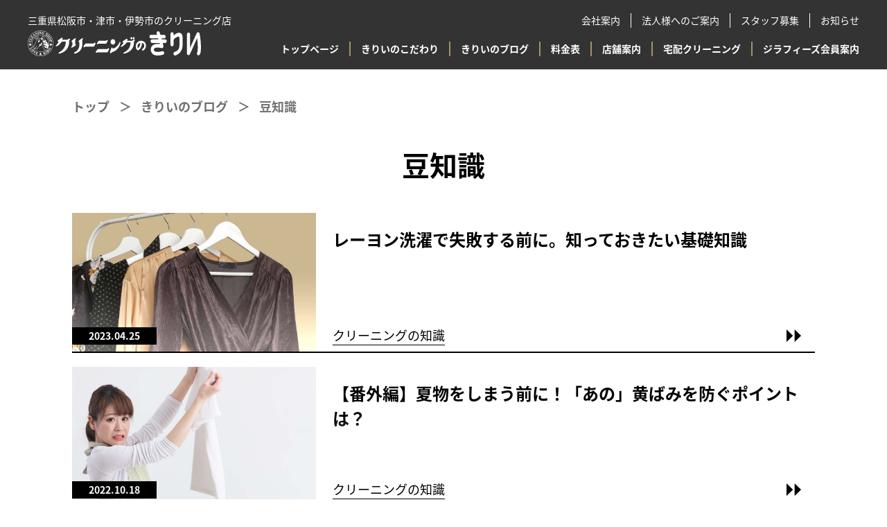

--- FILE ---
content_type: text/html; charset=UTF-8
request_url: https://www.webkirii.com/archives/tag/%E8%B1%86%E7%9F%A5%E8%AD%98
body_size: 13428
content:
<!doctype html><html lang="ja"><head>  <script defer src="[data-uri]"></script> <meta name="google-site-verification" content="5cQqe4JdqtR4uhHGnKxZxImgMlYmgKx0Hm5uJtmIzJs" /><meta charset="UTF-8"><meta name="viewport" content="width=device-width, initial-scale=1"><link rel="profile" href="https://gmpg.org/xfn/11"><link rel="stylesheet" href="https://cdnjs.cloudflare.com/ajax/libs/font-awesome/5.15.3/css/all.min.css" integrity="sha512-iBBXm8fW90+nuLcSKlbmrPcLa0OT92xO1BIsZ+ywDWZCvqsWgccV3gFoRBv0z+8dLJgyAHIhR35VZc2oM/gI1w==" crossorigin="anonymous" /><meta name="description" content="三重県松阪市を中心に、伊勢・津に展開するクリーニングのきりいです。他社のワイシャツ洗いにご不満のかた、ぜひきりいのワイシャツ洗いをお試しください。"><meta property="og:type" content="website"><meta property="og:site_name" content="クリーニングのきりい"><meta property="og:title" content="豆知識 &#8211; クリーニングのきりい"><meta property="og:description" content="三重県松阪市を中心に、伊勢・津に展開するクリーニングのきりいです。他社のワイシャツ洗いにご不満のかた、ぜひきりいのワイシャツ洗いをお試しください。"><meta property="og:url" content="https://www.webkirii.com/archives/3757"><meta property="og:image" content="http://www.webkirii.com/wp-content/uploads/2021/07/ogp.jpg"><meta property="og:locale" content="ja_JP"><title>豆知識 &#8211; クリーニングのきりい</title><meta name='robots' content='max-image-preview:large' /><link rel='dns-prefetch' href='//static.addtoany.com' /><link rel="alternate" type="application/rss+xml" title="クリーニングのきりい &raquo; フィード" href="https://www.webkirii.com/feed" /><link rel="alternate" type="application/rss+xml" title="クリーニングのきりい &raquo; コメントフィード" href="https://www.webkirii.com/comments/feed" /><link rel="alternate" type="application/rss+xml" title="クリーニングのきりい &raquo; 豆知識 タグのフィード" href="https://www.webkirii.com/archives/tag/%e8%b1%86%e7%9f%a5%e8%ad%98/feed" /><style id='wp-img-auto-sizes-contain-inline-css'>img:is([sizes=auto i],[sizes^="auto," i]){contain-intrinsic-size:3000px 1500px}
/*# sourceURL=wp-img-auto-sizes-contain-inline-css */</style><style id='wp-emoji-styles-inline-css'>img.wp-smiley, img.emoji {
		display: inline !important;
		border: none !important;
		box-shadow: none !important;
		height: 1em !important;
		width: 1em !important;
		margin: 0 0.07em !important;
		vertical-align: -0.1em !important;
		background: none !important;
		padding: 0 !important;
	}
/*# sourceURL=wp-emoji-styles-inline-css */</style><style id='wp-block-library-inline-css'>:root{--wp-block-synced-color:#7a00df;--wp-block-synced-color--rgb:122,0,223;--wp-bound-block-color:var(--wp-block-synced-color);--wp-editor-canvas-background:#ddd;--wp-admin-theme-color:#007cba;--wp-admin-theme-color--rgb:0,124,186;--wp-admin-theme-color-darker-10:#006ba1;--wp-admin-theme-color-darker-10--rgb:0,107,160.5;--wp-admin-theme-color-darker-20:#005a87;--wp-admin-theme-color-darker-20--rgb:0,90,135;--wp-admin-border-width-focus:2px}@media (min-resolution:192dpi){:root{--wp-admin-border-width-focus:1.5px}}.wp-element-button{cursor:pointer}:root .has-very-light-gray-background-color{background-color:#eee}:root .has-very-dark-gray-background-color{background-color:#313131}:root .has-very-light-gray-color{color:#eee}:root .has-very-dark-gray-color{color:#313131}:root .has-vivid-green-cyan-to-vivid-cyan-blue-gradient-background{background:linear-gradient(135deg,#00d084,#0693e3)}:root .has-purple-crush-gradient-background{background:linear-gradient(135deg,#34e2e4,#4721fb 50%,#ab1dfe)}:root .has-hazy-dawn-gradient-background{background:linear-gradient(135deg,#faaca8,#dad0ec)}:root .has-subdued-olive-gradient-background{background:linear-gradient(135deg,#fafae1,#67a671)}:root .has-atomic-cream-gradient-background{background:linear-gradient(135deg,#fdd79a,#004a59)}:root .has-nightshade-gradient-background{background:linear-gradient(135deg,#330968,#31cdcf)}:root .has-midnight-gradient-background{background:linear-gradient(135deg,#020381,#2874fc)}:root{--wp--preset--font-size--normal:16px;--wp--preset--font-size--huge:42px}.has-regular-font-size{font-size:1em}.has-larger-font-size{font-size:2.625em}.has-normal-font-size{font-size:var(--wp--preset--font-size--normal)}.has-huge-font-size{font-size:var(--wp--preset--font-size--huge)}.has-text-align-center{text-align:center}.has-text-align-left{text-align:left}.has-text-align-right{text-align:right}.has-fit-text{white-space:nowrap!important}#end-resizable-editor-section{display:none}.aligncenter{clear:both}.items-justified-left{justify-content:flex-start}.items-justified-center{justify-content:center}.items-justified-right{justify-content:flex-end}.items-justified-space-between{justify-content:space-between}.screen-reader-text{border:0;clip-path:inset(50%);height:1px;margin:-1px;overflow:hidden;padding:0;position:absolute;width:1px;word-wrap:normal!important}.screen-reader-text:focus{background-color:#ddd;clip-path:none;color:#444;display:block;font-size:1em;height:auto;left:5px;line-height:normal;padding:15px 23px 14px;text-decoration:none;top:5px;width:auto;z-index:100000}html :where(.has-border-color){border-style:solid}html :where([style*=border-top-color]){border-top-style:solid}html :where([style*=border-right-color]){border-right-style:solid}html :where([style*=border-bottom-color]){border-bottom-style:solid}html :where([style*=border-left-color]){border-left-style:solid}html :where([style*=border-width]){border-style:solid}html :where([style*=border-top-width]){border-top-style:solid}html :where([style*=border-right-width]){border-right-style:solid}html :where([style*=border-bottom-width]){border-bottom-style:solid}html :where([style*=border-left-width]){border-left-style:solid}html :where(img[class*=wp-image-]){height:auto;max-width:100%}:where(figure){margin:0 0 1em}html :where(.is-position-sticky){--wp-admin--admin-bar--position-offset:var(--wp-admin--admin-bar--height,0px)}@media screen and (max-width:600px){html :where(.is-position-sticky){--wp-admin--admin-bar--position-offset:0px}}

/*# sourceURL=wp-block-library-inline-css */</style><style id='global-styles-inline-css'>:root{--wp--preset--aspect-ratio--square: 1;--wp--preset--aspect-ratio--4-3: 4/3;--wp--preset--aspect-ratio--3-4: 3/4;--wp--preset--aspect-ratio--3-2: 3/2;--wp--preset--aspect-ratio--2-3: 2/3;--wp--preset--aspect-ratio--16-9: 16/9;--wp--preset--aspect-ratio--9-16: 9/16;--wp--preset--color--black: #000000;--wp--preset--color--cyan-bluish-gray: #abb8c3;--wp--preset--color--white: #ffffff;--wp--preset--color--pale-pink: #f78da7;--wp--preset--color--vivid-red: #cf2e2e;--wp--preset--color--luminous-vivid-orange: #ff6900;--wp--preset--color--luminous-vivid-amber: #fcb900;--wp--preset--color--light-green-cyan: #7bdcb5;--wp--preset--color--vivid-green-cyan: #00d084;--wp--preset--color--pale-cyan-blue: #8ed1fc;--wp--preset--color--vivid-cyan-blue: #0693e3;--wp--preset--color--vivid-purple: #9b51e0;--wp--preset--gradient--vivid-cyan-blue-to-vivid-purple: linear-gradient(135deg,rgb(6,147,227) 0%,rgb(155,81,224) 100%);--wp--preset--gradient--light-green-cyan-to-vivid-green-cyan: linear-gradient(135deg,rgb(122,220,180) 0%,rgb(0,208,130) 100%);--wp--preset--gradient--luminous-vivid-amber-to-luminous-vivid-orange: linear-gradient(135deg,rgb(252,185,0) 0%,rgb(255,105,0) 100%);--wp--preset--gradient--luminous-vivid-orange-to-vivid-red: linear-gradient(135deg,rgb(255,105,0) 0%,rgb(207,46,46) 100%);--wp--preset--gradient--very-light-gray-to-cyan-bluish-gray: linear-gradient(135deg,rgb(238,238,238) 0%,rgb(169,184,195) 100%);--wp--preset--gradient--cool-to-warm-spectrum: linear-gradient(135deg,rgb(74,234,220) 0%,rgb(151,120,209) 20%,rgb(207,42,186) 40%,rgb(238,44,130) 60%,rgb(251,105,98) 80%,rgb(254,248,76) 100%);--wp--preset--gradient--blush-light-purple: linear-gradient(135deg,rgb(255,206,236) 0%,rgb(152,150,240) 100%);--wp--preset--gradient--blush-bordeaux: linear-gradient(135deg,rgb(254,205,165) 0%,rgb(254,45,45) 50%,rgb(107,0,62) 100%);--wp--preset--gradient--luminous-dusk: linear-gradient(135deg,rgb(255,203,112) 0%,rgb(199,81,192) 50%,rgb(65,88,208) 100%);--wp--preset--gradient--pale-ocean: linear-gradient(135deg,rgb(255,245,203) 0%,rgb(182,227,212) 50%,rgb(51,167,181) 100%);--wp--preset--gradient--electric-grass: linear-gradient(135deg,rgb(202,248,128) 0%,rgb(113,206,126) 100%);--wp--preset--gradient--midnight: linear-gradient(135deg,rgb(2,3,129) 0%,rgb(40,116,252) 100%);--wp--preset--font-size--small: 13px;--wp--preset--font-size--medium: 20px;--wp--preset--font-size--large: 36px;--wp--preset--font-size--x-large: 42px;--wp--preset--spacing--20: 0.44rem;--wp--preset--spacing--30: 0.67rem;--wp--preset--spacing--40: 1rem;--wp--preset--spacing--50: 1.5rem;--wp--preset--spacing--60: 2.25rem;--wp--preset--spacing--70: 3.38rem;--wp--preset--spacing--80: 5.06rem;--wp--preset--shadow--natural: 6px 6px 9px rgba(0, 0, 0, 0.2);--wp--preset--shadow--deep: 12px 12px 50px rgba(0, 0, 0, 0.4);--wp--preset--shadow--sharp: 6px 6px 0px rgba(0, 0, 0, 0.2);--wp--preset--shadow--outlined: 6px 6px 0px -3px rgb(255, 255, 255), 6px 6px rgb(0, 0, 0);--wp--preset--shadow--crisp: 6px 6px 0px rgb(0, 0, 0);}:where(.is-layout-flex){gap: 0.5em;}:where(.is-layout-grid){gap: 0.5em;}body .is-layout-flex{display: flex;}.is-layout-flex{flex-wrap: wrap;align-items: center;}.is-layout-flex > :is(*, div){margin: 0;}body .is-layout-grid{display: grid;}.is-layout-grid > :is(*, div){margin: 0;}:where(.wp-block-columns.is-layout-flex){gap: 2em;}:where(.wp-block-columns.is-layout-grid){gap: 2em;}:where(.wp-block-post-template.is-layout-flex){gap: 1.25em;}:where(.wp-block-post-template.is-layout-grid){gap: 1.25em;}.has-black-color{color: var(--wp--preset--color--black) !important;}.has-cyan-bluish-gray-color{color: var(--wp--preset--color--cyan-bluish-gray) !important;}.has-white-color{color: var(--wp--preset--color--white) !important;}.has-pale-pink-color{color: var(--wp--preset--color--pale-pink) !important;}.has-vivid-red-color{color: var(--wp--preset--color--vivid-red) !important;}.has-luminous-vivid-orange-color{color: var(--wp--preset--color--luminous-vivid-orange) !important;}.has-luminous-vivid-amber-color{color: var(--wp--preset--color--luminous-vivid-amber) !important;}.has-light-green-cyan-color{color: var(--wp--preset--color--light-green-cyan) !important;}.has-vivid-green-cyan-color{color: var(--wp--preset--color--vivid-green-cyan) !important;}.has-pale-cyan-blue-color{color: var(--wp--preset--color--pale-cyan-blue) !important;}.has-vivid-cyan-blue-color{color: var(--wp--preset--color--vivid-cyan-blue) !important;}.has-vivid-purple-color{color: var(--wp--preset--color--vivid-purple) !important;}.has-black-background-color{background-color: var(--wp--preset--color--black) !important;}.has-cyan-bluish-gray-background-color{background-color: var(--wp--preset--color--cyan-bluish-gray) !important;}.has-white-background-color{background-color: var(--wp--preset--color--white) !important;}.has-pale-pink-background-color{background-color: var(--wp--preset--color--pale-pink) !important;}.has-vivid-red-background-color{background-color: var(--wp--preset--color--vivid-red) !important;}.has-luminous-vivid-orange-background-color{background-color: var(--wp--preset--color--luminous-vivid-orange) !important;}.has-luminous-vivid-amber-background-color{background-color: var(--wp--preset--color--luminous-vivid-amber) !important;}.has-light-green-cyan-background-color{background-color: var(--wp--preset--color--light-green-cyan) !important;}.has-vivid-green-cyan-background-color{background-color: var(--wp--preset--color--vivid-green-cyan) !important;}.has-pale-cyan-blue-background-color{background-color: var(--wp--preset--color--pale-cyan-blue) !important;}.has-vivid-cyan-blue-background-color{background-color: var(--wp--preset--color--vivid-cyan-blue) !important;}.has-vivid-purple-background-color{background-color: var(--wp--preset--color--vivid-purple) !important;}.has-black-border-color{border-color: var(--wp--preset--color--black) !important;}.has-cyan-bluish-gray-border-color{border-color: var(--wp--preset--color--cyan-bluish-gray) !important;}.has-white-border-color{border-color: var(--wp--preset--color--white) !important;}.has-pale-pink-border-color{border-color: var(--wp--preset--color--pale-pink) !important;}.has-vivid-red-border-color{border-color: var(--wp--preset--color--vivid-red) !important;}.has-luminous-vivid-orange-border-color{border-color: var(--wp--preset--color--luminous-vivid-orange) !important;}.has-luminous-vivid-amber-border-color{border-color: var(--wp--preset--color--luminous-vivid-amber) !important;}.has-light-green-cyan-border-color{border-color: var(--wp--preset--color--light-green-cyan) !important;}.has-vivid-green-cyan-border-color{border-color: var(--wp--preset--color--vivid-green-cyan) !important;}.has-pale-cyan-blue-border-color{border-color: var(--wp--preset--color--pale-cyan-blue) !important;}.has-vivid-cyan-blue-border-color{border-color: var(--wp--preset--color--vivid-cyan-blue) !important;}.has-vivid-purple-border-color{border-color: var(--wp--preset--color--vivid-purple) !important;}.has-vivid-cyan-blue-to-vivid-purple-gradient-background{background: var(--wp--preset--gradient--vivid-cyan-blue-to-vivid-purple) !important;}.has-light-green-cyan-to-vivid-green-cyan-gradient-background{background: var(--wp--preset--gradient--light-green-cyan-to-vivid-green-cyan) !important;}.has-luminous-vivid-amber-to-luminous-vivid-orange-gradient-background{background: var(--wp--preset--gradient--luminous-vivid-amber-to-luminous-vivid-orange) !important;}.has-luminous-vivid-orange-to-vivid-red-gradient-background{background: var(--wp--preset--gradient--luminous-vivid-orange-to-vivid-red) !important;}.has-very-light-gray-to-cyan-bluish-gray-gradient-background{background: var(--wp--preset--gradient--very-light-gray-to-cyan-bluish-gray) !important;}.has-cool-to-warm-spectrum-gradient-background{background: var(--wp--preset--gradient--cool-to-warm-spectrum) !important;}.has-blush-light-purple-gradient-background{background: var(--wp--preset--gradient--blush-light-purple) !important;}.has-blush-bordeaux-gradient-background{background: var(--wp--preset--gradient--blush-bordeaux) !important;}.has-luminous-dusk-gradient-background{background: var(--wp--preset--gradient--luminous-dusk) !important;}.has-pale-ocean-gradient-background{background: var(--wp--preset--gradient--pale-ocean) !important;}.has-electric-grass-gradient-background{background: var(--wp--preset--gradient--electric-grass) !important;}.has-midnight-gradient-background{background: var(--wp--preset--gradient--midnight) !important;}.has-small-font-size{font-size: var(--wp--preset--font-size--small) !important;}.has-medium-font-size{font-size: var(--wp--preset--font-size--medium) !important;}.has-large-font-size{font-size: var(--wp--preset--font-size--large) !important;}.has-x-large-font-size{font-size: var(--wp--preset--font-size--x-large) !important;}
/*# sourceURL=global-styles-inline-css */</style><style id='classic-theme-styles-inline-css'>/*! This file is auto-generated */
.wp-block-button__link{color:#fff;background-color:#32373c;border-radius:9999px;box-shadow:none;text-decoration:none;padding:calc(.667em + 2px) calc(1.333em + 2px);font-size:1.125em}.wp-block-file__button{background:#32373c;color:#fff;text-decoration:none}
/*# sourceURL=/wp-includes/css/classic-themes.min.css */</style><link rel='stylesheet' id='spider-css' href='https://www.webkirii.com/wp-content/cache/autoptimize/css/autoptimize_single_c8d0a1f760cd7cb1c290eabb49a632e0.css?ver=1768555120' media='all' /><link rel='stylesheet' id='snow-monkey-blocks-css' href='https://www.webkirii.com/wp-content/cache/autoptimize/css/autoptimize_single_574350a1d1bd0e12cc5a3a255911a1b9.css?ver=1768555120' media='all' /><link rel='stylesheet' id='sass-basis-css' href='https://www.webkirii.com/wp-content/cache/autoptimize/css/autoptimize_single_54a3b08b52413a76cc9960420c8754a7.css?ver=1768555120' media='all' /><link rel='stylesheet' id='snow-monkey-blocks/nopro-css' href='https://www.webkirii.com/wp-content/cache/autoptimize/css/autoptimize_single_554368ab4ef496879416fe16bfead574.css?ver=1768555120' media='all' /><link rel='stylesheet' id='snow-monkey-blocks-spider-slider-style-css' href='https://www.webkirii.com/wp-content/cache/autoptimize/css/autoptimize_single_89bc289eca2468a0671edc79f0e7cb3e.css?ver=1768555120' media='all' /><link rel='stylesheet' id='bodhi-svgs-attachment-css' href='https://www.webkirii.com/wp-content/cache/autoptimize/css/autoptimize_single_572161d751ca3b708cb5500fd5c61935.css' media='all' /><link rel='stylesheet' id='toc-screen-css' href='https://www.webkirii.com/wp-content/plugins/table-of-contents-plus/screen.min.css?ver=2411.1' media='all' /><style id='toc-screen-inline-css'>div#toc_container ul li {font-size: 100%;}
/*# sourceURL=toc-screen-inline-css */</style><link rel='stylesheet' id='yop-public-css' href='https://www.webkirii.com/wp-content/cache/autoptimize/css/autoptimize_single_5a54d394ded7eb2538a5f43f2b6e658c.css?ver=6.9' media='all' /><link rel='stylesheet' id='kirii-icomoon-css' href='https://www.webkirii.com/wp-content/cache/autoptimize/css/autoptimize_single_bb80db4dbb84b3648737cf802a9a1895.css?ver=6.9' media='all' /><link rel='stylesheet' id='kirii-style-css' href='https://www.webkirii.com/wp-content/cache/autoptimize/css/autoptimize_single_8dcb075619a7c6e16584747afb33fcf5.css?ver=6.9' media='all' /><link rel='stylesheet' id='addtoany-css' href='https://www.webkirii.com/wp-content/plugins/add-to-any/addtoany.min.css?ver=1.16' media='all' /> <script src="https://www.webkirii.com/wp-content/cache/autoptimize/js/autoptimize_single_58a1249ea14914106a9c002a4fc86505.js?ver=1768555120" id="fontawesome6-js" defer data-wp-strategy="defer"></script> <script src="https://www.webkirii.com/wp-content/cache/autoptimize/js/autoptimize_single_b442739bc534b85ceeb08bdc7e607e18.js?ver=1768555120" id="spider-js" defer data-wp-strategy="defer"></script> <script defer id="addtoany-core-js-before" src="[data-uri]"></script> <script defer src="https://static.addtoany.com/menu/page.js" id="addtoany-core-js"></script> <script defer src="https://www.webkirii.com/wp-includes/js/jquery/jquery.min.js?ver=3.7.1" id="jquery-core-js"></script> <script defer src="https://www.webkirii.com/wp-includes/js/jquery/jquery-migrate.min.js?ver=3.4.1" id="jquery-migrate-js"></script> <script defer src="https://www.webkirii.com/wp-content/plugins/add-to-any/addtoany.min.js?ver=1.1" id="addtoany-jquery-js"></script> <script defer id="yop-public-js-extra" src="[data-uri]"></script> <script defer src="https://www.webkirii.com/wp-content/plugins/yop-poll/public/assets/js/yop-poll-public-6.5.39.min.js?ver=6.9" id="yop-public-js"></script> <link rel="https://api.w.org/" href="https://www.webkirii.com/wp-json/" /><link rel="alternate" title="JSON" type="application/json" href="https://www.webkirii.com/wp-json/wp/v2/tags/16" /><link rel="EditURI" type="application/rsd+xml" title="RSD" href="https://www.webkirii.com/xmlrpc.php?rsd" /><meta name="generator" content="WordPress 6.9" /><link rel="icon" href="https://www.webkirii.com/wp-content/uploads/2021/07/cropped-site-icon-32x32.png" sizes="32x32" /><link rel="icon" href="https://www.webkirii.com/wp-content/uploads/2021/07/cropped-site-icon-192x192.png" sizes="192x192" /><link rel="apple-touch-icon" href="https://www.webkirii.com/wp-content/uploads/2021/07/cropped-site-icon-180x180.png" /><meta name="msapplication-TileImage" content="https://www.webkirii.com/wp-content/uploads/2021/07/cropped-site-icon-270x270.png" /><style id="wp-custom-css">/**
2021/08/16 nomoto
テキストにマーカーを引く
**/
.hl-yellow {
  background: linear-gradient(transparent 30%, #ffff66 30%);
}
.hl-aqua {
  background: linear-gradient(transparent 30%, #a0e6f7 30%);
}
.hl-yellow-thin {
  background: linear-gradient(transparent 70%, #ffff66 70%);
}
.hl-aqua-thin {
  background: linear-gradient(transparent 70%, #a0e6f7 70%);
}
/**
2021/08/30 nomoto
テキストにマーカーを引く色追加
**/
.hl-pink {
  background: linear-gradient(transparent 30%, #ff9bc9 30%);
}
.hl-pink-thin {
  background: linear-gradient(transparent 70%, #ff9bc9 70%);
}
/**
 *2022/03/04きりい様LP用装飾追加
**/

.smb-section-break-the-grid__title:after {
    margin-top: .44231rem;
    margin-top: calc(var(--_space, 1.76923rem)*0.25*var(--_margin-scale, 1));
    margin-right: auto;
    margin-bottom: 0;
    
    content: "";
    display: block;
    width: 60px;
    height: 1px;
    background-color: #a59266;
}
.smb-panels__item__link {
    color: #a59266;
}
/*気まぐれブログ用*/
.kimagure_q_loop {
  text-align: center;
}
.kimagure_hukidashi {
	text-align: left;
  position: relative;
  display: inline-block;
  width: 80%;
  margin-bottom: 40px;
  padding: 20px 10px 40px 0px;
  border: 2px solid #000000;
  border-radius: 8px;
  background-color: #fcf8ea;
  font-weight: 400;
  line-height: 1.5;
  color: #000000;
}
body.page-id-7898 .kimagure_hukidashi {
  padding: 20px 5px 20px 30px;
}
/* page-id-7898と7897 だけ色を変える */
body.page-id-7898 .kimagure_hukidashi {
  font-size: 40pt !important;  
  background-color: #e8f7f3;
  width: 80%;
}
@media (max-width: 900px) {
body.page-id-7898 .kimagure_hukidashi {
  width: 100%;
	padding: 10px 5px 20px 0px;
}
}
body.page-id-7897 .kimagure_hukidashi {
  background-color: #fffdea;
}

.kimagure_hukidashi > div {
  margin-left: -30px;
	margin-right: 10px;
}
body.page-id-7898 .kimagure_hukidashi > div {
  margin-left: 10px;
	margin-right: 0px;
}
.kimagure_hukidashi::before {
  content: "";
  position: absolute;
  bottom: 0;
  left: 50%;
  border-style: solid;
  border-width: 20px 10px 0 10px;
  border-color: #000000 transparent transparent;
  translate: -50% 100%;
}

.kimagure_hukidashi::after {
  content: "";
  position: absolute;
  bottom: 0;
  left: 50%;
  border-style: solid;
  border-width: 15.5px 7.8px 0 7.8px;
  border-color: #fcf8ea transparent transparent;
  translate: -50% 100%;
}
/* page-id-7898と7897 だけ色を変える */
body.page-id-7898 .kimagure_hukidashi::after {
  border-color: #e8f7f3 transparent transparent;
}
body.page-id-7897 .kimagure_hukidashi::after {
  border-color: #fffdea transparent transparent;
}
@media screen and (max-width: 767px) {
.kimagure_hukidashi {
  width: 100%;
}
}
/* 気まぐれ吹き出し内の Postie 文章は常に 1rem = 16px 基準 */
.kimagure_hukidashi .postie-post,
.kimagure_hukidashi .postie-post * {
  font-size: 1.25rem !important;  
  line-height: 1.5;
}
/*スマホ ブログ一覧のタイトル文字サイズとpaddingを変更*/
@media (max-width: 900px) {
.archive-posts li a .post-detail .post-title {
        font-size: 18px;
    }
}
@media (max-width: 900px) {
    .archive-posts li a .post-detail .post-fadable {
        padding: 0px 10px 0;
    }
}
/*記事カード スマホ調整*/
@media (max-width: 900px) {
	.card .post-detail .post-title {
		font-size: 16px;
		padding-top: 0px;
	}
}
@media (max-width: 900px) {
	.card {
		margin-bottom: 1rem;
	}
}</style></head><body class="archive tag tag-16 wp-theme-kirii hfeed no-sidebar"> <noscript><iframe src="https://www.googletagmanager.com/ns.html?id=GTM-WSBF77K"
height="0" width="0" style="display:none;visibility:hidden"></iframe></noscript><header class="site-header"><div class="container-wide"><div class="header-row-sub"><div class="site-description">三重県松阪市・津市・伊勢市のクリーニング店</div><nav class="menu-pc-sub"><div class="menu-pc%e3%82%b5%e3%83%96-container"><ul id="menu-pc%e3%82%b5%e3%83%96" class="menu"><li id="menu-item-49" class="menu-item menu-item-type-post_type menu-item-object-page menu-item-49"><a href="https://www.webkirii.com/company">会社案内</a></li><li id="menu-item-50" class="menu-item menu-item-type-post_type menu-item-object-page menu-item-50"><a href="https://www.webkirii.com/business">法人様へのご案内</a></li><li id="menu-item-48" class="menu-item menu-item-type-post_type menu-item-object-page menu-item-48"><a href="https://www.webkirii.com/recruitment">スタッフ募集</a></li><li id="menu-item-1108" class="menu-item menu-item-type-taxonomy menu-item-object-category menu-item-1108"><a href="https://www.webkirii.com/archives/category/news">お知らせ</a></li></ul></div></nav></div><div class="header-row-main"><div class="site-logo"> <a href="https://www.webkirii.com/"> <img src="http://www.webkirii.com/wp-content/uploads/2021/06/logo-sy-tx-white.svg" alt="logo"> </a></div><nav class="menu-pc-main"><div class="menu-pc%e3%83%a1%e3%82%a4%e3%83%b3-container"><ul id="menu-pc%e3%83%a1%e3%82%a4%e3%83%b3" class="menu"><li id="menu-item-41" class="menu-item menu-item-type-post_type menu-item-object-page menu-item-home menu-item-41"><a href="https://www.webkirii.com/">トップページ</a></li><li id="menu-item-42" class="menu-item menu-item-type-post_type menu-item-object-page menu-item-42"><a href="https://www.webkirii.com/kodawari">きりいのこだわり</a></li><li id="menu-item-43" class="menu-item menu-item-type-post_type menu-item-object-page menu-item-43"><a href="https://www.webkirii.com/blog">きりいのブログ</a></li><li id="menu-item-46" class="menu-item menu-item-type-custom menu-item-object-custom menu-item-home menu-item-46"><a href="http://www.webkirii.com/#price">料金表</a></li><li id="menu-item-45" class="menu-item menu-item-type-post_type menu-item-object-page menu-item-45"><a href="https://www.webkirii.com/shops">店舗案内</a></li><li id="menu-item-1109" class="menu-item menu-item-type-post_type menu-item-object-page menu-item-1109"><a href="https://www.webkirii.com/delivery">宅配クリーニング</a></li><li id="menu-item-44" class="menu-item menu-item-type-post_type menu-item-object-page menu-item-44"><a href="https://www.webkirii.com/members">ジラフィーズ会員案内</a></li></ul></div></nav></div></div> <a class="menu-button" data-toggle=".menu-sp"> <span class="menu-button-line-1"></span> <span class="menu-button-line-2"></span> <span class="menu-button-line-3"></span> </a><nav class="menu-sp"><div class="menu-sp-header"><div class="site-logo"> <a href="https://www.webkirii.com/"> <img src="http://www.webkirii.com/wp-content/uploads/2021/06/logo-sy-tx-white.svg" alt="logo"> </a></div> <a class="menu-button-close" data-toggle=".menu-sp"> <span class="menu-button-line-1"></span> <span class="menu-button-line-2"></span> </a></div><div class="menu-%e3%82%b9%e3%83%9e%e3%83%bc%e3%83%88%e3%83%95%e3%82%a9%e3%83%b3-container"><ul id="menu-%e3%82%b9%e3%83%9e%e3%83%bc%e3%83%88%e3%83%95%e3%82%a9%e3%83%b3" class="menu"><li id="menu-item-51" class="menu-item menu-item-type-post_type menu-item-object-page menu-item-home menu-item-51"><a href="https://www.webkirii.com/">トップページ</a></li><li id="menu-item-52" class="menu-item menu-item-type-post_type menu-item-object-page menu-item-52"><a href="https://www.webkirii.com/kodawari">きりいのこだわり</a></li><li id="menu-item-53" class="menu-item menu-item-type-post_type menu-item-object-page menu-item-53"><a href="https://www.webkirii.com/blog">きりいのブログ</a></li><li id="menu-item-60" class="menu-item menu-item-type-custom menu-item-object-custom menu-item-home menu-item-60"><a href="http://www.webkirii.com/#price">料金表</a></li><li id="menu-item-56" class="menu-item menu-item-type-post_type menu-item-object-page menu-item-56"><a href="https://www.webkirii.com/shops">店舗案内</a></li><li id="menu-item-1110" class="menu-item menu-item-type-post_type menu-item-object-page menu-item-1110"><a href="https://www.webkirii.com/delivery">宅配クリーニング</a></li><li id="menu-item-57" class="menu-item menu-item-type-post_type menu-item-object-page menu-item-57"><a href="https://www.webkirii.com/business">法人様へのご案内</a></li><li id="menu-item-55" class="menu-item menu-item-type-post_type menu-item-object-page menu-item-55"><a href="https://www.webkirii.com/recruitment">スタッフ募集</a></li><li id="menu-item-54" class="menu-item menu-item-type-post_type menu-item-object-page menu-item-54"><a href="https://www.webkirii.com/members">ジラフィーズ会員案内</a></li><li id="menu-item-61" class="menu-item menu-item-type-post_type menu-item-object-page menu-item-61"><a href="https://www.webkirii.com/company">会社案内</a></li><li id="menu-item-62" class="menu-item menu-item-type-taxonomy menu-item-object-category menu-item-62"><a href="https://www.webkirii.com/archives/category/news">お知らせ</a></li></ul></div></nav> <a class="go-up" href="#"> <span class="icon-page-top"></span> </a></header><div class="contents"><main id="primary" class="site-main"><div class="container"><ul class="breadcrumb"><li><a href="https://www.webkirii.com">トップ</a></li><li><a href="https://www.webkirii.com/blog">きりいのブログ</a></li><li><a href="https://www.webkirii.com/blog/posts">豆知識</a></li></ul><header class="posts-header"><h1 class="page-title">豆知識</h1></header><ul class="archive-posts"><li> <a href="https://www.webkirii.com/archives/3757"><div class="post-image" style="background-image: url(https://www.webkirii.com/wp-content/uploads/2023/03/blog-header-viscose.jpg);"><div class="post-date"> 2023.04.25</div></div><div class="post-detail"><div class="post-fadable"><div class="post-title">レーヨン洗濯で失敗する前に。知っておきたい基礎知識</div><div class="post-fade"></div></div><footer><div class="post-category">クリーニングの知識</div> <span class="icon-arrow-double-right"></span></footer></div> </a></li><li> <a href="https://www.webkirii.com/archives/3098"><div class="post-image" style="background-image: url(https://www.webkirii.com/wp-content/uploads/2022/10/blog-header-natsumono-1.jpg);"><div class="post-date"> 2022.10.18</div></div><div class="post-detail"><div class="post-fadable"><div class="post-title">【番外編】夏物をしまう前に！「あの」黄ばみを防ぐポイントは？</div><div class="post-fade"></div></div><footer><div class="post-category">クリーニングの知識</div> <span class="icon-arrow-double-right"></span></footer></div> </a></li><li> <a href="https://www.webkirii.com/archives/2593"><div class="post-image" style="background-image: url(https://www.webkirii.com/wp-content/uploads/2022/07/blog-header-mouhu.jpg);"><div class="post-date"> 2022.07.12</div></div><div class="post-detail"><div class="post-fadable"><div class="post-title">毛布洗いは家庭で？クリーニングで？それぞれのポイントを紹介</div><div class="post-fade"></div></div><footer><div class="post-category">クリーニングの知識</div> <span class="icon-arrow-double-right"></span></footer></div> </a></li><li> <a href="https://www.webkirii.com/archives/2475"><div class="post-image" style="background-image: url(https://www.webkirii.com/wp-content/uploads/2022/06/blog-header-mame-kabi.jpg);"><div class="post-date"> 2022.06.21</div></div><div class="post-detail"><div class="post-fadable"><div class="post-title">カビ対策、できていますか？見落としがちなポイントをチェック！</div><div class="post-fade"></div></div><footer><div class="post-category">クリーニングの知識</div> <span class="icon-arrow-double-right"></span></footer></div> </a></li><li> <a href="https://www.webkirii.com/archives/1376"><div class="post-image" style="background-image: url(https://www.webkirii.com/wp-content/uploads/2022/02/blog-header-natsutohuyu.jpg);"><div class="post-date"> 2022.02.11</div></div><div class="post-detail"><div class="post-fadable"><div class="post-title">冬と夏の洗いは違います</div><div class="post-fade"></div></div><footer><div class="post-category">クリーニングの知識</div> <span class="icon-arrow-double-right"></span></footer></div> </a></li><li> <a href="https://www.webkirii.com/archives/957"><div class="post-image" style="background-image: url(https://www.webkirii.com/wp-content/uploads/2021/11/35028992908d6dfb2cb73148d9297a5c.jpg);"><div class="post-date"> 2021.11.16</div></div><div class="post-detail"><div class="post-fadable"><div class="post-title">取扱い表示のなぜ？にお答えします。</div><div class="post-fade"></div></div><footer><div class="post-category">クリーニングの知識</div> <span class="icon-arrow-double-right"></span></footer></div> </a></li><li> <a href="https://www.webkirii.com/archives/842"><div class="post-image" style="background-image: url(https://www.webkirii.com/wp-content/uploads/2021/10/blog-header-iroase.jpg);"><div class="post-date"> 2021.10.22</div></div><div class="post-detail"><div class="post-fadable"><div class="post-title">大事な服を長持ちさせるために知っておきたい、色あせの原因3+1。</div><div class="post-fade"></div></div><footer><div class="post-category">クリーニングの知識</div> <span class="icon-arrow-double-right"></span></footer></div> </a></li><li> <a href="https://www.webkirii.com/archives/764"><div class="post-image" style="background-image: url(https://www.webkirii.com/wp-content/uploads/2021/09/blog-header-sentakuki.jpg);"><div class="post-date"> 2021.10.11</div></div><div class="post-detail"><div class="post-fadable"><div class="post-title">【社長が語る】家庭用洗濯機、洗濯のプロが仕上がりとコスパで選ぶとどうなる？</div><div class="post-fade"></div></div><footer><div class="post-category">クリーニングの知識</div> <span class="icon-arrow-double-right"></span></footer></div> </a></li><li> <a href="https://www.webkirii.com/archives/696"><div class="post-image" style="background-image: url(https://www.webkirii.com/wp-content/uploads/2021/09/blog-header-plasticbag.jpg);"><div class="post-date"> 2021.09.21</div></div><div class="post-detail"><div class="post-fadable"><div class="post-title">配送用ビニール袋は保管用ではありません</div><div class="post-fade"></div></div><footer><div class="post-category">クリーニングの知識</div> <span class="icon-arrow-double-right"></span></footer></div> </a></li><li> <a href="https://www.webkirii.com/archives/410"><div class="post-image" style="background-image: url(https://www.webkirii.com/wp-content/uploads/2021/08/blog-header-mizuarai-1.jpg);"><div class="post-date"> 2021.08.24</div></div><div class="post-detail"><div class="post-fadable"><div class="post-title">【豆知識】知ってますか？水洗いのあれこれ</div><div class="post-fade"></div></div><footer><div class="post-category">クリーニングの知識</div> <span class="icon-arrow-double-right"></span></footer></div> </a></li></ul><div class="pagination"> <span aria-current="page" class="page-numbers current">1</span> <a class="page-numbers" href="https://www.webkirii.com/archives/tag/%E8%B1%86%E7%9F%A5%E8%AD%98/page/2">2</a></div></div><div class="category-area"><div class="container"><h2 class="slashed">カテゴリ</h2><ul class="categories"><li> <a href="https://www.webkirii.com/archives/category/president"> <img src="https://www.webkirii.com/wp-content/themes/kirii/images/category-president.png"> <span class="category-name">こうちゃん徒然草</span> </a></li><li> <a href="https://www.webkirii.com/archives/category/cleaning"> <img src="https://www.webkirii.com/wp-content/themes/kirii/images/category-cleaning.png"> <span class="category-name">クリーニングの知識</span> </a></li><li> <a href="https://www.webkirii.com/archives/category/service"> <img src="https://www.webkirii.com/wp-content/themes/kirii/images/category-service.png"> <span class="category-name">きりいのサービス</span> </a></li><li> <a href="https://www.webkirii.com/archives/category/staff"> <img src="https://www.webkirii.com/wp-content/themes/kirii/images/category-staff.png"> <span class="category-name">スタッフブログ</span> </a></li></ul></div></div></main></div><footer class="site-footer"><nav class="menu-footer"><div class="menu-%e3%83%95%e3%83%83%e3%82%bf%e3%83%bc-container"><ul id="menu-%e3%83%95%e3%83%83%e3%82%bf%e3%83%bc" class="menu"><li id="menu-item-63" class="menu-item menu-item-type-taxonomy menu-item-object-category menu-item-63"><a href="https://www.webkirii.com/archives/category/news">お知らせ</a></li><li id="menu-item-67" class="menu-item menu-item-type-post_type menu-item-object-page menu-item-67"><a href="https://www.webkirii.com/shops">店舗案内</a></li><li id="menu-item-68" class="menu-item menu-item-type-post_type menu-item-object-page menu-item-68"><a href="https://www.webkirii.com/business">法人様へのご案内</a></li><li id="menu-item-66" class="menu-item menu-item-type-post_type menu-item-object-page menu-item-66"><a href="https://www.webkirii.com/company">会社案内</a></li><li id="menu-item-65" class="menu-item menu-item-type-post_type menu-item-object-page menu-item-65"><a href="https://www.webkirii.com/recruitment">スタッフ募集</a></li><li id="menu-item-64" class="menu-item menu-item-type-post_type menu-item-object-page menu-item-64"><a href="https://www.webkirii.com/members">ジラフィーズ会員案内</a></li></ul></div></nav><div class="footer-logo"> <a href="https://www.webkirii.com/"> <img src="http://www.webkirii.com/wp-content/uploads/2021/06/logo-tx-white.svg" alt="logo"> </a></div><div class="copyright">copyright © 2005-2020</div><div class="copyright">CLEANING no KIRII all rights reserved.</div></footer> <script type="speculationrules">{"prefetch":[{"source":"document","where":{"and":[{"href_matches":"/*"},{"not":{"href_matches":["/wp-*.php","/wp-admin/*","/wp-content/uploads/*","/wp-content/*","/wp-content/plugins/*","/wp-content/themes/kirii/*","/*\\?(.+)"]}},{"not":{"selector_matches":"a[rel~=\"nofollow\"]"}},{"not":{"selector_matches":".no-prefetch, .no-prefetch a"}}]},"eagerness":"conservative"}]}</script> <script defer src="https://www.webkirii.com/wp-content/plugins/table-of-contents-plus/front.min.js?ver=2411.1" id="toc-front-js"></script> <script defer src="https://www.webkirii.com/wp-content/cache/autoptimize/js/autoptimize_single_af324dae0a8bfaad55362addb7b7247f.js?ver=6.9" id="kirii-font-js"></script> <script defer src="https://www.webkirii.com/wp-content/cache/autoptimize/js/autoptimize_single_497ba3c7debbda8f88c563fc1ca578f4.js?ver=6.9" id="kirii-system-js"></script> <script defer src="https://www.webkirii.com/wp-content/cache/autoptimize/js/autoptimize_single_59ce84253d401587977edd5c0f7f22d0.js?ver=6.9" id="kirii-slideshow-js"></script> <script id="wp-emoji-settings" type="application/json">{"baseUrl":"https://s.w.org/images/core/emoji/17.0.2/72x72/","ext":".png","svgUrl":"https://s.w.org/images/core/emoji/17.0.2/svg/","svgExt":".svg","source":{"concatemoji":"https://www.webkirii.com/wp-includes/js/wp-emoji-release.min.js?ver=6.9"}}</script> <script type="module">/*! This file is auto-generated */
const a=JSON.parse(document.getElementById("wp-emoji-settings").textContent),o=(window._wpemojiSettings=a,"wpEmojiSettingsSupports"),s=["flag","emoji"];function i(e){try{var t={supportTests:e,timestamp:(new Date).valueOf()};sessionStorage.setItem(o,JSON.stringify(t))}catch(e){}}function c(e,t,n){e.clearRect(0,0,e.canvas.width,e.canvas.height),e.fillText(t,0,0);t=new Uint32Array(e.getImageData(0,0,e.canvas.width,e.canvas.height).data);e.clearRect(0,0,e.canvas.width,e.canvas.height),e.fillText(n,0,0);const a=new Uint32Array(e.getImageData(0,0,e.canvas.width,e.canvas.height).data);return t.every((e,t)=>e===a[t])}function p(e,t){e.clearRect(0,0,e.canvas.width,e.canvas.height),e.fillText(t,0,0);var n=e.getImageData(16,16,1,1);for(let e=0;e<n.data.length;e++)if(0!==n.data[e])return!1;return!0}function u(e,t,n,a){switch(t){case"flag":return n(e,"\ud83c\udff3\ufe0f\u200d\u26a7\ufe0f","\ud83c\udff3\ufe0f\u200b\u26a7\ufe0f")?!1:!n(e,"\ud83c\udde8\ud83c\uddf6","\ud83c\udde8\u200b\ud83c\uddf6")&&!n(e,"\ud83c\udff4\udb40\udc67\udb40\udc62\udb40\udc65\udb40\udc6e\udb40\udc67\udb40\udc7f","\ud83c\udff4\u200b\udb40\udc67\u200b\udb40\udc62\u200b\udb40\udc65\u200b\udb40\udc6e\u200b\udb40\udc67\u200b\udb40\udc7f");case"emoji":return!a(e,"\ud83e\u1fac8")}return!1}function f(e,t,n,a){let r;const o=(r="undefined"!=typeof WorkerGlobalScope&&self instanceof WorkerGlobalScope?new OffscreenCanvas(300,150):document.createElement("canvas")).getContext("2d",{willReadFrequently:!0}),s=(o.textBaseline="top",o.font="600 32px Arial",{});return e.forEach(e=>{s[e]=t(o,e,n,a)}),s}function r(e){var t=document.createElement("script");t.src=e,t.defer=!0,document.head.appendChild(t)}a.supports={everything:!0,everythingExceptFlag:!0},new Promise(t=>{let n=function(){try{var e=JSON.parse(sessionStorage.getItem(o));if("object"==typeof e&&"number"==typeof e.timestamp&&(new Date).valueOf()<e.timestamp+604800&&"object"==typeof e.supportTests)return e.supportTests}catch(e){}return null}();if(!n){if("undefined"!=typeof Worker&&"undefined"!=typeof OffscreenCanvas&&"undefined"!=typeof URL&&URL.createObjectURL&&"undefined"!=typeof Blob)try{var e="postMessage("+f.toString()+"("+[JSON.stringify(s),u.toString(),c.toString(),p.toString()].join(",")+"));",a=new Blob([e],{type:"text/javascript"});const r=new Worker(URL.createObjectURL(a),{name:"wpTestEmojiSupports"});return void(r.onmessage=e=>{i(n=e.data),r.terminate(),t(n)})}catch(e){}i(n=f(s,u,c,p))}t(n)}).then(e=>{for(const n in e)a.supports[n]=e[n],a.supports.everything=a.supports.everything&&a.supports[n],"flag"!==n&&(a.supports.everythingExceptFlag=a.supports.everythingExceptFlag&&a.supports[n]);var t;a.supports.everythingExceptFlag=a.supports.everythingExceptFlag&&!a.supports.flag,a.supports.everything||((t=a.source||{}).concatemoji?r(t.concatemoji):t.wpemoji&&t.twemoji&&(r(t.twemoji),r(t.wpemoji)))});
//# sourceURL=https://www.webkirii.com/wp-includes/js/wp-emoji-loader.min.js</script> </body></html>

--- FILE ---
content_type: text/css
request_url: https://www.webkirii.com/wp-content/cache/autoptimize/css/autoptimize_single_bb80db4dbb84b3648737cf802a9a1895.css?ver=6.9
body_size: 321
content:
@font-face{font-family:"icomoon";src:url(//www.webkirii.com/wp-content/themes/kirii/fonts/icomoon.eot?nmdt0y);src:url(//www.webkirii.com/wp-content/themes/kirii/fonts/icomoon.eot?nmdt0y#iefix) format("embedded-opentype"),url(//www.webkirii.com/wp-content/themes/kirii/fonts/icomoon.ttf?nmdt0y) format("truetype"),url(//www.webkirii.com/wp-content/themes/kirii/fonts/icomoon.woff?nmdt0y) format("woff"),url(//www.webkirii.com/wp-content/themes/kirii/fonts/icomoon.svg?nmdt0y#icomoon) format("svg");font-weight:400;font-style:normal;font-display:block}[class^=icon-],[class*=" icon-"]{font-family:"icomoon" !important;speak:never;font-style:normal;font-weight:400;font-variant:normal;text-transform:none;line-height:1;-webkit-font-smoothing:antialiased;-moz-osx-font-smoothing:grayscale}.icon-arrow-double-right:before{content:"\e901"}.icon-arrow-down1:before{content:"\e902"}.icon-arrow-right2:before{content:"\e903"}.icon-category-cleaning:before{content:"\e904"}.icon-category-president:before{content:"\e905"}.icon-category-service:before{content:"\e906"}.icon-category-staff:before{content:"\e907"}.icon-page-top:before{content:"\e908";color:#fff}.icon-arrow-right1:before{content:"\e900"}

--- FILE ---
content_type: text/css
request_url: https://www.webkirii.com/wp-content/cache/autoptimize/css/autoptimize_single_8dcb075619a7c6e16584747afb33fcf5.css?ver=6.9
body_size: 14153
content:
@charset "UTF-8";
/*!
Theme Name: kirii
Theme URI: http://underscores.me/
Author: Toshinori Nishida
Author URI: http://underscores.me/
Description: Description
Version: 1.0.0
Tested up to: 5.4
Requires PHP: 5.6
License: GNU General Public License v2 or later
License URI: LICENSE
Text Domain: kirii
Tags: custom-background, custom-logo, custom-menu, featured-images, threaded-comments, translation-ready

This theme, like WordPress, is licensed under the GPL.
Use it to make something cool, have fun, and share what you've learned.

kirii is based on Underscores https://underscores.me/, (C) 2012-2020 Automattic, Inc.
Underscores is distributed under the terms of the GNU GPL v2 or later.

Normalizing styles have been helped along thanks to the fine work of
Nicolas Gallagher and Jonathan Neal https://necolas.github.io/normalize.css/
*/
/*! normalize.css v8.0.1 | MIT License | github.com/necolas/normalize.css */
html{line-height:1.15;-webkit-text-size-adjust:100%}body{margin:0}main{display:block}h1{font-size:2em;margin:.67em 0}hr{box-sizing:content-box;height:0;overflow:visible}pre{font-family:monospace,monospace;font-size:1em}a{background-color:transparent}abbr[title]{border-bottom:none;text-decoration:underline;text-decoration:underline dotted}b,strong{font-weight:bolder}code,kbd,samp{font-family:monospace,monospace;font-size:1em}small{font-size:80%}sub,sup{font-size:75%;line-height:0;position:relative;vertical-align:baseline}sub{bottom:-.25em}sup{top:-.5em}img{border-style:none}button,input,optgroup,select,textarea{font-family:inherit;font-size:100%;line-height:1.15;margin:0}button,input{overflow:visible}button,select{text-transform:none}button,[type=button],[type=reset],[type=submit]{-webkit-appearance:button}button::-moz-focus-inner,[type=button]::-moz-focus-inner,[type=reset]::-moz-focus-inner,[type=submit]::-moz-focus-inner{border-style:none;padding:0}button:-moz-focusring,[type=button]:-moz-focusring,[type=reset]:-moz-focusring,[type=submit]:-moz-focusring{outline:1px dotted ButtonText}fieldset{padding:.35em .75em .625em}legend{box-sizing:border-box;color:inherit;display:table;max-width:100%;padding:0;white-space:normal}progress{vertical-align:baseline}textarea{overflow:auto}[type=checkbox],[type=radio]{box-sizing:border-box;padding:0}[type=number]::-webkit-inner-spin-button,[type=number]::-webkit-outer-spin-button{height:auto}[type=search]{-webkit-appearance:textfield;outline-offset:-2px}[type=search]::-webkit-search-decoration{-webkit-appearance:none}::-webkit-file-upload-button{-webkit-appearance:button;font:inherit}details{display:block}summary{display:list-item}template{display:none}[hidden]{display:none}*,*:before,*:after{box-sizing:inherit}html{box-sizing:border-box}body,button,input,select,optgroup,textarea{color:#404040;font-family:-apple-system,BlinkMacSystemFont,"Segoe UI",Roboto,Oxygen-Sans,Ubuntu,Cantarell,"Helvetica Neue",sans-serif;font-size:1rem;line-height:1.5}h1,h2,h3,h4,h5,h6{clear:both}p{margin-bottom:1.5em}dfn,cite,em,i{font-style:italic}blockquote{margin:0 1.5em}address{margin:0 0 1.5em}pre{background:#eee;font-family:"Courier 10 Pitch",courier,monospace;line-height:1.6;margin-bottom:1.6em;max-width:100%;overflow:auto;padding:1.6em}code,kbd,tt,var{font-family:monaco,consolas,"Andale Mono","DejaVu Sans Mono",monospace}abbr,acronym{border-bottom:1px dotted #666;cursor:help}mark,ins{background:#fff9c0;text-decoration:none}big{font-size:125%}body{background:#fff}hr{background-color:#ccc;border:0;height:1px;margin-bottom:1.5em}ul,ol{margin:0 0 1.5em 3em}ul{list-style:disc}ol{list-style:decimal}li>ul,li>ol{margin-bottom:0;margin-left:1.5em}dt{font-weight:700}dd{margin:0 1.5em 1.5em}embed,iframe,object{max-width:100%}img{height:auto;max-width:100%}figure{margin:1em 0}table{margin:0 0 1.5em;width:100%}a{color:#4169e1}a:visited{color:purple}a:hover,a:focus,a:active{color:#191970}a:focus{outline:thin dotted}a:hover,a:active{outline:0}button,input[type=button],input[type=reset],input[type=submit]{border:1px solid;border-color:#ccc #ccc #bbb;border-radius:3px;background:#e6e6e6;color:rgba(0,0,0,.8);line-height:1;padding:.6em 1em .4em}button:hover,input[type=button]:hover,input[type=reset]:hover,input[type=submit]:hover{border-color:#ccc #bbb #aaa}button:active,button:focus,input[type=button]:active,input[type=button]:focus,input[type=reset]:active,input[type=reset]:focus,input[type=submit]:active,input[type=submit]:focus{border-color:#aaa #bbb #bbb}input[type=text],input[type=email],input[type=url],input[type=password],input[type=search],input[type=number],input[type=tel],input[type=range],input[type=date],input[type=month],input[type=week],input[type=time],input[type=datetime],input[type=datetime-local],input[type=color],textarea{color:#666;border:1px solid #ccc;border-radius:3px;padding:3px}input[type=text]:focus,input[type=email]:focus,input[type=url]:focus,input[type=password]:focus,input[type=search]:focus,input[type=number]:focus,input[type=tel]:focus,input[type=range]:focus,input[type=date]:focus,input[type=month]:focus,input[type=week]:focus,input[type=time]:focus,input[type=datetime]:focus,input[type=datetime-local]:focus,input[type=color]:focus,textarea:focus{color:#111}select{border:1px solid #ccc}textarea{width:100%}.main-navigation{display:block;width:100%}.main-navigation ul{display:none;list-style:none;margin:0;padding-left:0}.main-navigation ul ul{box-shadow:0 3px 3px rgba(0,0,0,.2);float:left;position:absolute;top:100%;left:-999em;z-index:99999}.main-navigation ul ul ul{left:-999em;top:0}.main-navigation ul ul li:hover>ul,.main-navigation ul ul li.focus>ul{display:block;left:auto}.main-navigation ul ul a{width:200px}.main-navigation ul li:hover>ul,.main-navigation ul li.focus>ul{left:auto}.main-navigation li{position:relative}.main-navigation a{display:block;text-decoration:none}.menu-toggle,.main-navigation.toggled ul{display:block}@media screen and (min-width:37.5em){.menu-toggle{display:none}.main-navigation ul{display:flex}}.site-main .comment-navigation,.site-main .posts-navigation,.site-main .post-navigation{margin:0 0 1.5em}.comment-navigation .nav-links,.posts-navigation .nav-links,.post-navigation .nav-links{display:flex}.comment-navigation .nav-previous,.posts-navigation .nav-previous,.post-navigation .nav-previous{flex:1 0 50%}.comment-navigation .nav-next,.posts-navigation .nav-next,.post-navigation .nav-next{text-align:end;flex:1 0 50%}.sticky{display:block}.post,.page{margin:0 0 1.5em}.updated:not(.published){display:none}.page-content,.entry-content,.entry-summary{margin:1.5em 0 0}.page-links{clear:both;margin:0 0 1.5em}.comment-content a{word-wrap:break-word}.bypostauthor{display:block}.widget{margin:0 0 1.5em}.widget select{max-width:100%}.page-content .wp-smiley,.entry-content .wp-smiley,.comment-content .wp-smiley{border:none;margin-bottom:0;margin-top:0;padding:0}.custom-logo-link{display:inline-block}.wp-caption{margin-bottom:1.5em;max-width:100%}.wp-caption img[class*=wp-image-]{display:block;margin-left:auto;margin-right:auto}.wp-caption .wp-caption-text{margin:.8075em 0}.wp-caption-text{text-align:center}.gallery{margin-bottom:1.5em;display:grid;grid-gap:1.5em}.gallery-item{display:inline-block;text-align:center;width:100%}.gallery-columns-2{grid-template-columns:repeat(2,1fr)}.gallery-columns-3{grid-template-columns:repeat(3,1fr)}.gallery-columns-4{grid-template-columns:repeat(4,1fr)}.gallery-columns-5{grid-template-columns:repeat(5,1fr)}.gallery-columns-6{grid-template-columns:repeat(6,1fr)}.gallery-columns-7{grid-template-columns:repeat(7,1fr)}.gallery-columns-8{grid-template-columns:repeat(8,1fr)}.gallery-columns-9{grid-template-columns:repeat(9,1fr)}.gallery-caption{display:block}.screen-reader-text{border:0;clip:rect(1px,1px,1px,1px);clip-path:inset(50%);height:1px;margin:-1px;overflow:hidden;padding:0;position:absolute !important;width:1px;word-wrap:normal !important}.screen-reader-text:focus{background-color:#f1f1f1;border-radius:3px;box-shadow:0 0 2px 2px rgba(0,0,0,.6);clip:auto !important;clip-path:none;color:#21759b;display:block;font-size:.875rem;font-weight:700;height:auto;left:5px;line-height:normal;padding:15px 23px 14px;text-decoration:none;top:5px;width:auto;z-index:100000}#primary[tabindex="-1"]:focus{outline:0}.alignleft{float:left;margin-right:1.5em;margin-bottom:1.5em}.alignright{float:right;margin-left:1.5em;margin-bottom:1.5em}.aligncenter{clear:both;display:block;margin-left:auto;margin-right:auto;margin-bottom:1.5em}@media (max-width:900px){.pc-only{display:none !important}}@media (min-width:901px){.mobile-only{display:none !important}}.clearfix:after{content:"";display:block;clear:both}@media (min-width:901px){.margin-pc-top-0{margin-top:0 !important}.margin-pc-bottom-0{margin-bottom:0 !important}.margin-pc-y-0{margin-top:0 !important;margin-bottom:0 !important}.margin-pc-left-0{margin-left:0 !important}.margin-pc-right-0{margin-right:0 !important}.margin-pc-x-0{margin-left:0 !important;margin-right:0 !important}.padding-pc-top-0{padding-top:0 !important}.padding-pc-bottom-0{padding-bottom:0 !important}.padding-pc-y-0{padding-top:0 !important;padding-bottom:0 !important}.padding-pc-left-0{padding-left:0 !important}.padding-pc-right-0{padding-right:0 !important}.padding-pc-x-0{padding-left:0 !important;padding-right:0 !important}}@media (max-width:900px){.margin-mobile-top-0{margin-top:0 !important}.margin-mobile-bottom-0{margin-bottom:0 !important}.margin-mobile-y-0{margin-top:0 !important;margin-bottom:0 !important}.margin-mobile-left-0{margin-left:0 !important}.margin-mobile-right-0{margin-right:0 !important}.margin-mobile-x-0{margin-left:0 !important;margin-right:0 !important}.padding-mobile-top-0{padding-top:0 !important}.padding-mobile-bottom-0{padding-bottom:0 !important}.padding-mobile-y-0{padding-top:0 !important;padding-bottom:0 !important}.padding-mobile-left-0{padding-left:0 !important}.padding-mobile-right-0{padding-right:0 !important}.padding-mobile-x-0{padding-left:0 !important;padding-right:0 !important}}@media (min-width:901px){.margin-pc-top-5{margin-top:5px !important}.margin-pc-bottom-5{margin-bottom:5px !important}.margin-pc-y-5{margin-top:5px !important;margin-bottom:5px !important}.margin-pc-left-5{margin-left:5px !important}.margin-pc-right-5{margin-right:5px !important}.margin-pc-x-5{margin-left:5px !important;margin-right:5px !important}.padding-pc-top-5{padding-top:5px !important}.padding-pc-bottom-5{padding-bottom:5px !important}.padding-pc-y-5{padding-top:5px !important;padding-bottom:5px !important}.padding-pc-left-5{padding-left:5px !important}.padding-pc-right-5{padding-right:5px !important}.padding-pc-x-5{padding-left:5px !important;padding-right:5px !important}}@media (max-width:900px){.margin-mobile-top-5{margin-top:5px !important}.margin-mobile-bottom-5{margin-bottom:5px !important}.margin-mobile-y-5{margin-top:5px !important;margin-bottom:5px !important}.margin-mobile-left-5{margin-left:5px !important}.margin-mobile-right-5{margin-right:5px !important}.margin-mobile-x-5{margin-left:5px !important;margin-right:5px !important}.padding-mobile-top-5{padding-top:5px !important}.padding-mobile-bottom-5{padding-bottom:5px !important}.padding-mobile-y-5{padding-top:5px !important;padding-bottom:5px !important}.padding-mobile-left-5{padding-left:5px !important}.padding-mobile-right-5{padding-right:5px !important}.padding-mobile-x-5{padding-left:5px !important;padding-right:5px !important}}@media (min-width:901px){.margin-pc-top-10{margin-top:10px !important}.margin-pc-bottom-10{margin-bottom:10px !important}.margin-pc-y-10{margin-top:10px !important;margin-bottom:10px !important}.margin-pc-left-10{margin-left:10px !important}.margin-pc-right-10{margin-right:10px !important}.margin-pc-x-10{margin-left:10px !important;margin-right:10px !important}.padding-pc-top-10{padding-top:10px !important}.padding-pc-bottom-10{padding-bottom:10px !important}.padding-pc-y-10{padding-top:10px !important;padding-bottom:10px !important}.padding-pc-left-10{padding-left:10px !important}.padding-pc-right-10{padding-right:10px !important}.padding-pc-x-10{padding-left:10px !important;padding-right:10px !important}}@media (max-width:900px){.margin-mobile-top-10{margin-top:10px !important}.margin-mobile-bottom-10{margin-bottom:10px !important}.margin-mobile-y-10{margin-top:10px !important;margin-bottom:10px !important}.margin-mobile-left-10{margin-left:10px !important}.margin-mobile-right-10{margin-right:10px !important}.margin-mobile-x-10{margin-left:10px !important;margin-right:10px !important}.padding-mobile-top-10{padding-top:10px !important}.padding-mobile-bottom-10{padding-bottom:10px !important}.padding-mobile-y-10{padding-top:10px !important;padding-bottom:10px !important}.padding-mobile-left-10{padding-left:10px !important}.padding-mobile-right-10{padding-right:10px !important}.padding-mobile-x-10{padding-left:10px !important;padding-right:10px !important}}@media (min-width:901px){.margin-pc-top-15{margin-top:15px !important}.margin-pc-bottom-15{margin-bottom:15px !important}.margin-pc-y-15{margin-top:15px !important;margin-bottom:15px !important}.margin-pc-left-15{margin-left:15px !important}.margin-pc-right-15{margin-right:15px !important}.margin-pc-x-15{margin-left:15px !important;margin-right:15px !important}.padding-pc-top-15{padding-top:15px !important}.padding-pc-bottom-15{padding-bottom:15px !important}.padding-pc-y-15{padding-top:15px !important;padding-bottom:15px !important}.padding-pc-left-15{padding-left:15px !important}.padding-pc-right-15{padding-right:15px !important}.padding-pc-x-15{padding-left:15px !important;padding-right:15px !important}}@media (max-width:900px){.margin-mobile-top-15{margin-top:15px !important}.margin-mobile-bottom-15{margin-bottom:15px !important}.margin-mobile-y-15{margin-top:15px !important;margin-bottom:15px !important}.margin-mobile-left-15{margin-left:15px !important}.margin-mobile-right-15{margin-right:15px !important}.margin-mobile-x-15{margin-left:15px !important;margin-right:15px !important}.padding-mobile-top-15{padding-top:15px !important}.padding-mobile-bottom-15{padding-bottom:15px !important}.padding-mobile-y-15{padding-top:15px !important;padding-bottom:15px !important}.padding-mobile-left-15{padding-left:15px !important}.padding-mobile-right-15{padding-right:15px !important}.padding-mobile-x-15{padding-left:15px !important;padding-right:15px !important}}@media (min-width:901px){.margin-pc-top-20{margin-top:20px !important}.margin-pc-bottom-20{margin-bottom:20px !important}.margin-pc-y-20{margin-top:20px !important;margin-bottom:20px !important}.margin-pc-left-20{margin-left:20px !important}.margin-pc-right-20{margin-right:20px !important}.margin-pc-x-20{margin-left:20px !important;margin-right:20px !important}.padding-pc-top-20{padding-top:20px !important}.padding-pc-bottom-20{padding-bottom:20px !important}.padding-pc-y-20{padding-top:20px !important;padding-bottom:20px !important}.padding-pc-left-20{padding-left:20px !important}.padding-pc-right-20{padding-right:20px !important}.padding-pc-x-20{padding-left:20px !important;padding-right:20px !important}}@media (max-width:900px){.margin-mobile-top-20{margin-top:20px !important}.margin-mobile-bottom-20{margin-bottom:20px !important}.margin-mobile-y-20{margin-top:20px !important;margin-bottom:20px !important}.margin-mobile-left-20{margin-left:20px !important}.margin-mobile-right-20{margin-right:20px !important}.margin-mobile-x-20{margin-left:20px !important;margin-right:20px !important}.padding-mobile-top-20{padding-top:20px !important}.padding-mobile-bottom-20{padding-bottom:20px !important}.padding-mobile-y-20{padding-top:20px !important;padding-bottom:20px !important}.padding-mobile-left-20{padding-left:20px !important}.padding-mobile-right-20{padding-right:20px !important}.padding-mobile-x-20{padding-left:20px !important;padding-right:20px !important}}@media (min-width:901px){.margin-pc-top-25{margin-top:25px !important}.margin-pc-bottom-25{margin-bottom:25px !important}.margin-pc-y-25{margin-top:25px !important;margin-bottom:25px !important}.margin-pc-left-25{margin-left:25px !important}.margin-pc-right-25{margin-right:25px !important}.margin-pc-x-25{margin-left:25px !important;margin-right:25px !important}.padding-pc-top-25{padding-top:25px !important}.padding-pc-bottom-25{padding-bottom:25px !important}.padding-pc-y-25{padding-top:25px !important;padding-bottom:25px !important}.padding-pc-left-25{padding-left:25px !important}.padding-pc-right-25{padding-right:25px !important}.padding-pc-x-25{padding-left:25px !important;padding-right:25px !important}}@media (max-width:900px){.margin-mobile-top-25{margin-top:25px !important}.margin-mobile-bottom-25{margin-bottom:25px !important}.margin-mobile-y-25{margin-top:25px !important;margin-bottom:25px !important}.margin-mobile-left-25{margin-left:25px !important}.margin-mobile-right-25{margin-right:25px !important}.margin-mobile-x-25{margin-left:25px !important;margin-right:25px !important}.padding-mobile-top-25{padding-top:25px !important}.padding-mobile-bottom-25{padding-bottom:25px !important}.padding-mobile-y-25{padding-top:25px !important;padding-bottom:25px !important}.padding-mobile-left-25{padding-left:25px !important}.padding-mobile-right-25{padding-right:25px !important}.padding-mobile-x-25{padding-left:25px !important;padding-right:25px !important}}@media (min-width:901px){.margin-pc-top-30{margin-top:30px !important}.margin-pc-bottom-30{margin-bottom:30px !important}.margin-pc-y-30{margin-top:30px !important;margin-bottom:30px !important}.margin-pc-left-30{margin-left:30px !important}.margin-pc-right-30{margin-right:30px !important}.margin-pc-x-30{margin-left:30px !important;margin-right:30px !important}.padding-pc-top-30{padding-top:30px !important}.padding-pc-bottom-30{padding-bottom:30px !important}.padding-pc-y-30{padding-top:30px !important;padding-bottom:30px !important}.padding-pc-left-30{padding-left:30px !important}.padding-pc-right-30{padding-right:30px !important}.padding-pc-x-30{padding-left:30px !important;padding-right:30px !important}}@media (max-width:900px){.margin-mobile-top-30{margin-top:30px !important}.margin-mobile-bottom-30{margin-bottom:30px !important}.margin-mobile-y-30{margin-top:30px !important;margin-bottom:30px !important}.margin-mobile-left-30{margin-left:30px !important}.margin-mobile-right-30{margin-right:30px !important}.margin-mobile-x-30{margin-left:30px !important;margin-right:30px !important}.padding-mobile-top-30{padding-top:30px !important}.padding-mobile-bottom-30{padding-bottom:30px !important}.padding-mobile-y-30{padding-top:30px !important;padding-bottom:30px !important}.padding-mobile-left-30{padding-left:30px !important}.padding-mobile-right-30{padding-right:30px !important}.padding-mobile-x-30{padding-left:30px !important;padding-right:30px !important}}@media (min-width:901px){.margin-pc-top-35{margin-top:35px !important}.margin-pc-bottom-35{margin-bottom:35px !important}.margin-pc-y-35{margin-top:35px !important;margin-bottom:35px !important}.margin-pc-left-35{margin-left:35px !important}.margin-pc-right-35{margin-right:35px !important}.margin-pc-x-35{margin-left:35px !important;margin-right:35px !important}.padding-pc-top-35{padding-top:35px !important}.padding-pc-bottom-35{padding-bottom:35px !important}.padding-pc-y-35{padding-top:35px !important;padding-bottom:35px !important}.padding-pc-left-35{padding-left:35px !important}.padding-pc-right-35{padding-right:35px !important}.padding-pc-x-35{padding-left:35px !important;padding-right:35px !important}}@media (max-width:900px){.margin-mobile-top-35{margin-top:35px !important}.margin-mobile-bottom-35{margin-bottom:35px !important}.margin-mobile-y-35{margin-top:35px !important;margin-bottom:35px !important}.margin-mobile-left-35{margin-left:35px !important}.margin-mobile-right-35{margin-right:35px !important}.margin-mobile-x-35{margin-left:35px !important;margin-right:35px !important}.padding-mobile-top-35{padding-top:35px !important}.padding-mobile-bottom-35{padding-bottom:35px !important}.padding-mobile-y-35{padding-top:35px !important;padding-bottom:35px !important}.padding-mobile-left-35{padding-left:35px !important}.padding-mobile-right-35{padding-right:35px !important}.padding-mobile-x-35{padding-left:35px !important;padding-right:35px !important}}@media (min-width:901px){.margin-pc-top-40{margin-top:40px !important}.margin-pc-bottom-40{margin-bottom:40px !important}.margin-pc-y-40{margin-top:40px !important;margin-bottom:40px !important}.margin-pc-left-40{margin-left:40px !important}.margin-pc-right-40{margin-right:40px !important}.margin-pc-x-40{margin-left:40px !important;margin-right:40px !important}.padding-pc-top-40{padding-top:40px !important}.padding-pc-bottom-40{padding-bottom:40px !important}.padding-pc-y-40{padding-top:40px !important;padding-bottom:40px !important}.padding-pc-left-40{padding-left:40px !important}.padding-pc-right-40{padding-right:40px !important}.padding-pc-x-40{padding-left:40px !important;padding-right:40px !important}}@media (max-width:900px){.margin-mobile-top-40{margin-top:40px !important}.margin-mobile-bottom-40{margin-bottom:40px !important}.margin-mobile-y-40{margin-top:40px !important;margin-bottom:40px !important}.margin-mobile-left-40{margin-left:40px !important}.margin-mobile-right-40{margin-right:40px !important}.margin-mobile-x-40{margin-left:40px !important;margin-right:40px !important}.padding-mobile-top-40{padding-top:40px !important}.padding-mobile-bottom-40{padding-bottom:40px !important}.padding-mobile-y-40{padding-top:40px !important;padding-bottom:40px !important}.padding-mobile-left-40{padding-left:40px !important}.padding-mobile-right-40{padding-right:40px !important}.padding-mobile-x-40{padding-left:40px !important;padding-right:40px !important}}@media (min-width:901px){.margin-pc-top-45{margin-top:45px !important}.margin-pc-bottom-45{margin-bottom:45px !important}.margin-pc-y-45{margin-top:45px !important;margin-bottom:45px !important}.margin-pc-left-45{margin-left:45px !important}.margin-pc-right-45{margin-right:45px !important}.margin-pc-x-45{margin-left:45px !important;margin-right:45px !important}.padding-pc-top-45{padding-top:45px !important}.padding-pc-bottom-45{padding-bottom:45px !important}.padding-pc-y-45{padding-top:45px !important;padding-bottom:45px !important}.padding-pc-left-45{padding-left:45px !important}.padding-pc-right-45{padding-right:45px !important}.padding-pc-x-45{padding-left:45px !important;padding-right:45px !important}}@media (max-width:900px){.margin-mobile-top-45{margin-top:45px !important}.margin-mobile-bottom-45{margin-bottom:45px !important}.margin-mobile-y-45{margin-top:45px !important;margin-bottom:45px !important}.margin-mobile-left-45{margin-left:45px !important}.margin-mobile-right-45{margin-right:45px !important}.margin-mobile-x-45{margin-left:45px !important;margin-right:45px !important}.padding-mobile-top-45{padding-top:45px !important}.padding-mobile-bottom-45{padding-bottom:45px !important}.padding-mobile-y-45{padding-top:45px !important;padding-bottom:45px !important}.padding-mobile-left-45{padding-left:45px !important}.padding-mobile-right-45{padding-right:45px !important}.padding-mobile-x-45{padding-left:45px !important;padding-right:45px !important}}@media (min-width:901px){.margin-pc-top-50{margin-top:50px !important}.margin-pc-bottom-50{margin-bottom:50px !important}.margin-pc-y-50{margin-top:50px !important;margin-bottom:50px !important}.margin-pc-left-50{margin-left:50px !important}.margin-pc-right-50{margin-right:50px !important}.margin-pc-x-50{margin-left:50px !important;margin-right:50px !important}.padding-pc-top-50{padding-top:50px !important}.padding-pc-bottom-50{padding-bottom:50px !important}.padding-pc-y-50{padding-top:50px !important;padding-bottom:50px !important}.padding-pc-left-50{padding-left:50px !important}.padding-pc-right-50{padding-right:50px !important}.padding-pc-x-50{padding-left:50px !important;padding-right:50px !important}}@media (max-width:900px){.margin-mobile-top-50{margin-top:50px !important}.margin-mobile-bottom-50{margin-bottom:50px !important}.margin-mobile-y-50{margin-top:50px !important;margin-bottom:50px !important}.margin-mobile-left-50{margin-left:50px !important}.margin-mobile-right-50{margin-right:50px !important}.margin-mobile-x-50{margin-left:50px !important;margin-right:50px !important}.padding-mobile-top-50{padding-top:50px !important}.padding-mobile-bottom-50{padding-bottom:50px !important}.padding-mobile-y-50{padding-top:50px !important;padding-bottom:50px !important}.padding-mobile-left-50{padding-left:50px !important}.padding-mobile-right-50{padding-right:50px !important}.padding-mobile-x-50{padding-left:50px !important;padding-right:50px !important}}body{font-family:noto-sans-cjk-jp,sans-serif;font-weight:400;font-style:normal;color:#000;overflow-x:hidden;display:flex;flex-direction:column;min-height:100vh}body.post,body.page{margin:0}.mincho{font-family:kozuka-mincho-pro,serif;font-weight:700;font-style:normal}h2{font-size:32px}@media (max-width:900px){h2{font-size:18px}}h3{font-size:28px}@media (max-width:900px){h3{font-size:17px}}h4{font-size:24px}@media (max-width:900px){h4{font-size:16px}}h5{font-size:20px}@media (max-width:900px){h5{font-size:15px}}h6{font-size:18px}@media (max-width:900px){h6{font-size:14px}}p{font-size:18px}@media (max-width:900px){p{font-size:14px}}figcaption{color:#707070}.wp-block-image{margin-bottom:2rem}.container,.container-wide,.fullsize-background>[class*=inner-container]{width:100%}@media (min-width:901px){.container,.container-wide,.fullsize-background>[class*=inner-container]{margin-left:auto;margin-right:auto}}@media (min-width:901px){.container{max-width:1072px}}@media (min-width:901px){.container-wide{max-width:1240px}}.site-header{position:fixed;top:0;left:0;width:100%;height:100px;background-color:rgba(0,0,0,.8);color:#fff;font-size:14px;padding-top:19px;z-index:100}@media (max-width:900px){.site-header{padding:3px 0 0;height:48px;font-size:10px}}.site-header [class*=header-row-]{display:flex;padding:0 20px}@media (max-width:900px){.site-header [class*=header-row-]{padding:0 10px}}.site-header .header-row-sub{margin-bottom:4px}@media (max-width:900px){.site-header .header-row-sub{margin-bottom:0}}.site-header .header-row-main{align-items:flex-end;height:37px}@media (max-width:900px){.site-header .header-row-main{height:24px}}.site-header .site-description{padding:0 4px 0 0}.site-header .site-logo a,.site-header .site-logo img{display:block}.site-header .site-logo img{width:250px}@media (min-width:901px) and (max-width:1240px){.site-header .site-logo img{width:calc(210px + (250 - 210) * (100vw - 900px) / (1240 - 900))}}@media (max-width:900px){.site-header .site-logo img{width:210px}}@media (max-width:900px){.site-header .site-logo img{width:160px}}.site-header [class*=menu-pc-]{margin-left:auto}@media (max-width:900px){.site-header [class*=menu-pc-]{display:none}}.site-header [class*=menu-pc-] .menu{list-style-type:none;margin:0;padding:0;display:flex}.site-header [class*=menu-pc-] .menu .menu-item{padding-top:0;padding-bottom:0;padding-left:15px;padding-right:15px}@media (min-width:901px) and (max-width:1240px){.site-header [class*=menu-pc-] .menu .menu-item{padding-left:calc(4px + (15 - 4) * (100vw - 900px) / (1240 - 900))}}@media (max-width:900px){.site-header [class*=menu-pc-] .menu .menu-item{padding-left:4px}}@media (min-width:901px) and (max-width:1240px){.site-header [class*=menu-pc-] .menu .menu-item{padding-right:calc(4px + (15 - 4) * (100vw - 900px) / (1240 - 900))}}@media (max-width:900px){.site-header [class*=menu-pc-] .menu .menu-item{padding-right:4px}}.site-header [class*=menu-pc-] .menu .menu-item:last-child{padding-right:0}.site-header [class*=menu-pc-] .menu .menu-item.current-menu-item a{color:#707070}.site-header .menu a{text-decoration:none;color:inherit}.site-header .menu a:hover{color:#a59266;transition:color .2s}.site-header .menu-pc-sub .menu-item:not(:last-child){border-right:1px solid #fff}.site-header .menu-pc-main{font-weight:700}.site-header .menu-pc-main .menu-item:not(:last-child){border-right:2px solid #a59266}.site-header .menu-button,.site-header .menu-button-close{display:block;width:48px;height:48px;position:absolute;top:0;right:0}@media (min-width:901px){.site-header .menu-button,.site-header .menu-button-close{display:none}}.site-header .menu-button{padding:13px 10px 0 0}.site-header .menu-button [class*=menu-button-line-]{display:block;height:0;border-top:2px solid #fff;margin-bottom:7px;margin-left:auto}.site-header .menu-button .menu-button-line-1{width:30px}.site-header .menu-button .menu-button-line-2{width:25px}.site-header .menu-button .menu-button-line-3{width:20px}.site-header .menu-button-close [class*=menu-button-line-]{display:block;width:0;height:36px;position:absolute;right:24px;top:6px;border-left:2px solid #fff}.site-header .menu-button-close .menu-button-line-1{transform:rotate(45deg)}.site-header .menu-button-close .menu-button-line-2{transform:rotate(-45deg)}.site-header .menu-sp{display:none;position:fixed;top:0;left:0;width:100%;height:100vh;background-color:#000;overflow:scroll;z-index:102}.site-header .menu-sp .menu-sp-header{position:fixed;width:100%;height:48px;padding:6px 10px;background-color:#000;z-index:101}.site-header .menu-sp .site-logo a{display:inline-block}.site-header .menu-sp .menu{list-style-type:none;margin:85px 0 40px;padding:0;text-align:center;font-size:16px}.site-header .menu-sp .menu .menu-item{position:relative}.site-header .menu-sp .menu .menu-item a{display:block;padding:16px 0}.site-header .menu-sp .menu .menu-item:not(:last-child):after{content:"";display:block;position:absolute;bottom:-1px;left:50%;transform:translateX(-50%);width:17px;height:0;border-top:2px solid #a59266}.go-up{display:none;width:76px;height:76px;border-radius:100%;background-color:#a592668b;position:fixed;bottom:15px;right:15px;z-index:99;text-decoration:none}@media (max-width:900px){.go-up{width:54px;height:54px}}.go-up [class*=icon-]{font-size:24px;position:absolute;top:50%;left:50%;transform:translate(-50%,-50%)}@media (max-width:900px){.go-up [class*=icon-]{font-size:20px}}.contents{flex-grow:1;padding-top:100px}@media (max-width:900px){.contents{padding-top:48px}}.site-footer{background-color:#000;padding:70px 0 60px;z-index:0}@media (max-width:900px){.site-footer{padding:0 0 96px}}.site-footer .menu-footer{margin-left:auto;margin-right:auto;font-size:18px}@media (max-width:900px){.site-footer .menu-footer{font-size:14px}}.site-footer .menu-footer .menu{list-style-type:none;margin:0;padding:0}@media (min-width:901px){.site-footer .menu-footer .menu{display:flex;justify-content:center}}@media (min-width:901px){.site-footer .menu-footer .menu .menu-item{padding-top:0;padding-bottom:0;padding-left:15px;padding-right:15px}}@media (min-width:901px) and (min-width:901px) and (max-width:1240px){.site-footer .menu-footer .menu .menu-item{padding-left:calc(4px + (15 - 4) * (100vw - 900px) / (1240 - 900))}}@media (min-width:901px) and (max-width:900px){.site-footer .menu-footer .menu .menu-item{padding-left:4px}}@media (min-width:901px) and (min-width:901px) and (max-width:1240px){.site-footer .menu-footer .menu .menu-item{padding-right:calc(4px + (15 - 4) * (100vw - 900px) / (1240 - 900))}}@media (min-width:901px) and (max-width:900px){.site-footer .menu-footer .menu .menu-item{padding-right:4px}}@media (min-width:901px){.site-footer .menu-footer .menu .menu-item:not(:last-child){border-right:1px solid #fff}}@media (max-width:900px){.site-footer .menu-footer .menu .menu-item{background-color:#fff;border-width:1px 0;border-style:solid;border-color:#c3c3c3}}.site-footer .menu-footer .menu a{text-decoration:none}@media (min-width:901px){.site-footer .menu-footer .menu a{color:#fff}.site-footer .menu-footer .menu a:hover{text-decoration:underline}}@media (max-width:900px){.site-footer .menu-footer .menu a{display:block;padding:18px 16px;color:#000;font-weight:700;position:relative}.site-footer .menu-footer .menu a:after{content:"\f054";font-family:"Font Awesome 5 Free";font-weight:900;font-size:16px;display:block;position:absolute;top:50%;right:16px;transform:translateY(-50%)}}.site-footer .footer-logo{margin:40px 0 32px;text-align:center}@media (max-width:900px){.site-footer .footer-logo{margin:15px 0 20px}}.site-footer .footer-logo img{display:inline-block;width:281px}@media (max-width:900px){.site-footer .footer-logo img{width:137px}}.site-footer .copyright{font-size:14px;color:#c3c3c3;text-align:center;margin-bottom:4px}@media (max-width:900px){.site-footer .copyright{font-size:12px}}.button-pill{font-size:18px;display:inline-block;padding:13px 45px;min-width:262px;border:2px solid #a59266;border-radius:35px;text-decoration:none;position:relative;background-color:transparent;color:#000;font-weight:700;text-align:center;transition:.3s}@media (max-width:900px){.button-pill{font-size:14px;padding:6px 22px;min-width:191px}}.button-pill:after{font-family:icomoon !important;speak:never;font-style:normal;font-weight:400;font-variant:normal;text-transform:none;line-height:1;-webkit-font-smoothing:antialiased;-moz-osx-font-smoothing:grayscale;content:"\e900";position:absolute;top:50%;right:16px;transform:translateY(-50%);font-size:12px;color:#a59266;transition:.3s}@media (max-width:900px){.button-pill:after{font-size:8px;right:6px}}.button-pill:visited{color:#000}.button-pill:hover{background-color:#a59266;color:#fff}.button-pill:hover:after{color:#fff}.button-pill.button-pill-translucent{background-color:rgba(0,0,0,.35);color:#fff}.button-pill.button-pill-translucent:hover{background-color:#a59266}.button-pill-fixed-size{display:inline-block;position:relative;width:352px;height:85px;border:2px solid #a59266;border-radius:43px;text-decoration:none;background-color:transparent;color:#000;font-size:24px;font-weight:700;transition:.3s}@media (max-width:1072px) and (min-width:901px){.button-pill-fixed-size{width:calc(100% / 3)}}@media (max-width:900px){.button-pill-fixed-size{font-size:16px;width:100%;height:58px;border-radius:29px;border-width:1px}}.button-pill-fixed-size:visited{color:#000}.button-pill-fixed-size:hover{background-color:#a59266;color:#000}.button-pill-fixed-size.button-pill-translucent{background-color:rgba(0,0,0,.35);color:#fff}.button-pill-fixed-size.button-pill-translucent:visited{color:#fff}.button-pill-fixed-size.button-pill-translucent:hover{background-color:#a59266}.button-pill-fixed-size .button-pill-label{position:absolute;display:block;text-align:center;left:50%;top:50%;transform:translate(-50%,-50%);white-space:nowrap}@media (max-width:900px){.button-pill-fixed-size .button-pill-label br{display:none}}.button-pill-fixed-size.with-arrow{color:#fff;background-color:#a59266;height:93px}@media (max-width:900px){.button-pill-fixed-size.with-arrow{height:58px}}.button-pill-fixed-size.with-arrow:visited{color:#fff}.button-pill-fixed-size.with-arrow:hover{background-color:rgba(255,255,255,.35);color:#a59266}.button-pill-fixed-size.with-arrow:after{content:"＞";position:absolute;top:50%;right:1em;transform:translateY(-50%)}.button-pill-fixed-size.with-arrow .button-pill-label{left:30px;transform:translateY(-50%)}.slideshow{margin:0;padding:0;position:relative;height:640px}@media (max-width:900px){.slideshow{height:480px}}.slideshow .slide{position:absolute;z-index:0;top:0;left:0;width:100%;height:640px;overflow:hidden;opacity:0;transition:opacity 2s}@media (max-width:900px){.slideshow .slide{height:480px}}.slideshow .slide.active{opacity:1;z-index:1}.slideshow .slide .slide-content{position:absolute;z-index:0;top:0;left:0;width:100%;height:640px;text-align:center;color:#fff;font-weight:700}@media (max-width:900px){.slideshow .slide .slide-content{height:480px}}.slideshow .slide .slide-content .slide-content-inner{position:relative}.slideshow .slide .slide-content .slide-title{font-family:kozuka-mincho-pro,serif;font-weight:700;font-style:normal;font-size:56px;line-height:1.4;text-align:center;margin-top:126px}@media (max-width:900px){.slideshow .slide .slide-content .slide-title{font-size:34px;line-height:1.2}}.slideshow .slide .slide-content .slide-divider{width:56px;margin:23px auto 28px;border-top:4px solid #a59266}@media (max-width:900px){.slideshow .slide .slide-content .slide-divider{width:36px;margin:21px auto}}.slideshow .slide .slide-content .slide-body{text-align:center;font-size:18px;margin-bottom:37px;line-height:1.8}@media (max-width:900px){.slideshow .slide .slide-content .slide-body{font-size:16px;margin-bottom:65px;line-height:1.7}}.slideshow .slide .slide-image{display:flex;justify-content:center}.slideshow .slide .slide-image img{display:block;max-width:none}@media (min-width:1601px){.slideshow .slide .slide-image img{width:100vw}}@media (max-width:1600px){.slideshow .slide .slide-image img{height:100%}}.slideshow .slide-switchers{display:flex;align-items:center;position:absolute;top:570px;left:50%;transform:translateX(-50%);z-index:2}@media (max-width:900px){.slideshow .slide-switchers{top:450px}}.slideshow .slide-switchers a{display:block;width:56px;height:6px;background-color:#707070;transition:background-color .3s;cursor:pointer}@media (max-width:900px){.slideshow .slide-switchers a{width:30px;height:5px}}.slideshow .slide-switchers a:not(:last-child){margin-right:11px}@media (max-width:900px){.slideshow .slide-switchers a:not(:last-child){margin-right:6px}}.slideshow .slide-switchers a.active,.slideshow .slide-switchers a:hover{background-color:#a59266}.slideshow.slideshow-header{height:643px;border-bottom:3px solid #a59266}@media (max-width:900px){.slideshow.slideshow-header{height:483px}}.slideshow.slideshow-header .slide-content .slide-title{margin-top:calc(112px + 100px)}@media (max-width:900px){.slideshow.slideshow-header .slide-content .slide-title{margin-top:calc(78px + 48px)}}.slideshow.slideshow-header .slide-content .slide-divider{margin:32px auto 39px}@media (max-width:900px){.slideshow.slideshow-header .slide-content .slide-divider{margin:26px auto 30px}}.slideshow.slideshow-header .slide-content .slide-body{font-size:24px;line-height:1.5;margin-bottom:49px}@media (max-width:900px){.slideshow.slideshow-header .slide-content .slide-body{font-size:16px;line-height:1.7;margin-bottom:70px}}.site-main>.slideshow{margin-top:-100px}@media (max-width:900px){.site-main>.slideshow{margin-top:-48px}}.slashed{display:inline-block;font-size:32px;font-weight:700;min-width:300px;position:relative}@media (max-width:900px){.slashed{font-size:18px;min-width:192px}}.slashed:before,.slashed:after{content:"";width:0;height:80%;border-left:2px solid #000;position:absolute;top:50%;transform:translateY(-50%) rotate(25deg)}.slashed:before{left:-1em}.slashed:after{right:-1em}.page-header-blog.pc-only{height:643px;border-bottom:3px solid #a59266;margin-top:-100px;background-size:cover;background-position:center center}.page-header-blog.pc-only>.container{position:relative;height:100%}.page-header-blog.pc-only .picked-up{color:inherit;text-decoration:none;width:530px;padding:30px 25px 23px;position:absolute;right:0;bottom:25px}.page-header-blog.pc-only .picked-up:hover,.page-header-blog.pc-only .picked-up:visited{color:inherit}.page-header-blog.pc-only .picked-up .picked-up-heading{text-align:center;font-weight:700;margin-bottom:31px}.page-header-blog.pc-only .picked-up .picked-up-heading .picked-up-heading-inner{display:inline-block;border-bottom:2px solid #000;font-size:24px}.page-header-blog.pc-only .picked-up .picked-up-date{color:#fff;background-color:#000;font-size:14px;font-weight:700;display:inline-block;padding:2px 15px 2px 25px;margin-left:-25px}.page-header-blog.pc-only .picked-up .picked-up-title{font-size:32px;font-weight:700;line-height:1.45;margin-top:5px}.page-header-blog.pc-only .picked-up .picked-up-body{margin-top:15px;font-size:18px}.page-header-blog.pc-only .picked-up .picked-up-category{display:inline-block;border-bottom:1px solid #000;font-size:14px}.page-header-blog.pc-only .picked-up .picked-up-fadable{position:relative;overflow:hidden;height:170px;margin-bottom:25px}.page-header-blog.pc-only .picked-up .picked-up-fadable .picked-up-fade{position:absolute;left:0;bottom:0;width:100%;height:48px}.page-header-blog.pc-only .picked-up .picked-up-footer{display:flex;justify-content:space-between;align-items:center}.page-header-blog.mobile-only .picked-up{display:block;color:inherit;text-decoration:none}.page-header-blog.mobile-only .picked-up .picked-up-image{background-size:cover;background-position:center center;position:relative;height:275px}.page-header-blog.mobile-only .picked-up .picked-up-image .picked-up-heading{position:absolute;top:0;left:0;width:100%;text-align:center;padding:2px 0 3px}.page-header-blog.mobile-only .picked-up .picked-up-image .picked-up-heading .picked-up-heading-inner{display:inline-block;font-size:32px;font-weight:700;min-width:300px;position:relative}@media (max-width:900px){.page-header-blog.mobile-only .picked-up .picked-up-image .picked-up-heading .picked-up-heading-inner{font-size:18px;min-width:192px}}.page-header-blog.mobile-only .picked-up .picked-up-image .picked-up-heading .picked-up-heading-inner:before,.page-header-blog.mobile-only .picked-up .picked-up-image .picked-up-heading .picked-up-heading-inner:after{content:"";width:0;height:80%;border-left:2px solid #000;position:absolute;top:50%;transform:translateY(-50%) rotate(25deg)}.page-header-blog.mobile-only .picked-up .picked-up-image .picked-up-heading .picked-up-heading-inner:before{left:-1em}.page-header-blog.mobile-only .picked-up .picked-up-image .picked-up-heading .picked-up-heading-inner:after{right:-1em}.page-header-blog.mobile-only .picked-up .picked-up-image .picked-up-date{color:#fff;background-color:#000;font-size:8px;font-weight:700;display:inline-block;padding:2px 8px 2px 16px;position:absolute;bottom:8px;left:0}.page-header-blog.mobile-only .picked-up .picked-up-text{padding:15px 15px 24px}.page-header-blog.mobile-only .picked-up .picked-up-text .picked-up-title{font-size:18px;font-weight:700}.page-header-blog.mobile-only .picked-up .picked-up-text .picked-up-body{margin-top:5px;font-size:14px}.page-header-blog.mobile-only .picked-up .picked-up-text .picked-up-category{font-size:10px;text-decoration:underline}.page-header-blog.mobile-only .picked-up .picked-up-fadable{position:relative;overflow:hidden;height:80px;margin-bottom:5px}.page-header-blog.mobile-only .picked-up .picked-up-fadable .picked-up-fade{position:absolute;left:0;bottom:0;width:100%;height:36px}.page-header-blog.mobile-only .picked-up .picked-up-footer{display:flex;justify-content:space-between;align-items:center}.page-template-page-kodawari{background-color:#000}.header-background{position:fixed;left:0;top:0;width:100%;height:100vh;z-index:-100;background-size:cover;background-repeat:no-repeat;background-position:center center}.header-background.not-fixed{position:absolute}.page-header-kodawari,.page-header-shops,.page-header-business,.page-header-company{color:#fff;text-align:center;padding:110px 0 200px}@media (min-width:901px){.page-header-kodawari,.page-header-shops,.page-header-business,.page-header-company{background:0 0 !important}}@media (max-width:900px){.page-header-kodawari,.page-header-shops,.page-header-business,.page-header-company{padding:70px 15px 25px;background-repeat:no-repeat;background-size:100% auto}}.page-header-kodawari h1,.page-header-shops h1,.page-header-business h1,.page-header-company h1{font-family:kozuka-mincho-pro,serif;font-weight:700;font-style:normal;font-size:56px;margin:0}@media (max-width:900px){.page-header-kodawari h1,.page-header-shops h1,.page-header-business h1,.page-header-company h1{font-size:32px}}.page-header-kodawari h1:after,.page-header-shops h1:after,.page-header-business h1:after,.page-header-company h1:after{content:"";display:block;border-top:4px solid #a59266;width:56px;height:0;margin:25px auto 35px}@media (max-width:900px){.page-header-kodawari h1:after,.page-header-shops h1:after,.page-header-business h1:after,.page-header-company h1:after{width:40px}}.page-header-kodawari p,.page-header-shops p,.page-header-business p,.page-header-company p{font-size:24px;font-weight:700;margin-bottom:40px}@media (max-width:900px){.page-header-kodawari p,.page-header-shops p,.page-header-business p,.page-header-company p{font-size:16px;margin-bottom:25px}}.page-header-kodawari .page-header-buttons,.page-header-shops .page-header-buttons,.page-header-business .page-header-buttons,.page-header-company .page-header-buttons{display:flex;flex-wrap:wrap;justify-content:space-between}.page-header-kodawari .page-header-buttons a,.page-header-shops .page-header-buttons a,.page-header-business .page-header-buttons a,.page-header-company .page-header-buttons a{margin-bottom:20px}@media (max-width:900px){.page-header-kodawari .page-header-buttons a,.page-header-shops .page-header-buttons a,.page-header-business .page-header-buttons a,.page-header-company .page-header-buttons a{margin-bottom:9px}}.page-header-shops,.page-header-business,.page-header-company{color:#000;padding-bottom:160px}@media (max-width:900px){.page-header-shops,.page-header-business,.page-header-company{padding-bottom:60px}}.page-header-shops p,.page-header-business p,.page-header-company p{margin-bottom:75px;padding-left:9px;padding-right:9px}@media (max-width:900px){.page-header-shops p,.page-header-business p,.page-header-company p{font-size:14px;line-height:2.2;margin-bottom:45px}}@media (max-width:900px){.page-header-shops p br,.page-header-business p br,.page-header-company p br{display:none}}.page-header-business{padding-bottom:30px}@media (max-width:900px){.page-header-business .page-header-buttons a{margin-bottom:15px}}.page-header-company .button-pill{color:#a59266;background-color:#fff;padding:6px 20px 7px;font-size:24px}@media (max-width:900px){.page-header-company .button-pill{width:100%;padding:15px 20px;font-size:16px}}.page-header-company .button-pill:after{content:none}.page-header-company .button-pill:hover{color:#fff;background-color:#a59266}.page-header-general{color:#000;text-align:center;height:460px;margin:-100px 0 25px;padding:100px 0 0;position:relative}@media (max-width:900px){.page-header-general{height:200px;margin-top:0}}.page-header-general .page-header-general-background{background-size:cover;background-repeat:no-repeat;background-position:center center;position:absolute;width:100%;height:460px;top:0;left:0;z-index:-1}@media (max-width:900px){.page-header-general .page-header-general-background{height:200px}}.page-header-general .breadcrumb{margin-top:0;padding-top:33px}.page-header-general h1{position:absolute;font-size:40px;top:63%;left:50%;transform:translate(-50%,-50%);margin:0;width:100%}@media (max-width:900px){.page-header-general h1{top:50%;font-size:24px}}.text-center{text-align:center}.recent-posts-heading{text-align:center;padding:8px 0 9px}.recent-posts{display:flex;flex-wrap:wrap}.recent-posts .recent-post{width:352px;margin-bottom:16px;text-decoration:none;color:inherit;box-shadow:0 0 0 0 rgba(0,0,0,0)}@media (min-width:901px){.recent-posts .recent-post:not(:nth-child(3n+1)){margin-left:8px}}.recent-posts .recent-post .recent-post-date{padding:1px 10px 1px 22px;background-color:#000;color:#fff;display:inline-block}.recent-posts .recent-post .recent-post-image{height:224px;background-size:cover;background-position:center center;background-color:gray;position:relative}.recent-posts .recent-post .recent-post-image .recent-post-date{position:absolute;left:0;bottom:8px}.recent-posts .recent-post .recent-post-text{height:208px;margin:0 20px}.recent-posts .recent-post .recent-post-text .recent-post-date{margin:15px 0 7px -20px}.recent-posts .recent-post .recent-post-title{font-size:24px;font-weight:700;line-height:1.4}.recent-posts .recent-post .recent-post-body{font-size:14px;line-height:1.4;margin-top:16px}.recent-posts .recent-post .recent-post-body p{margin:0}.recent-posts .recent-post .recent-post-fadable{position:relative;overflow:hidden;height:125px;margin-bottom:12px}.recent-posts .recent-post .recent-post-fadable .recent-post-fade{position:absolute;left:0;bottom:0;width:100%;height:75px;background:linear-gradient(to bottom,rgba(255,255,255,0) 0%,#fff 100%)}.recent-posts .recent-post .recent-post-footer{font-size:14px}.recent-posts .recent-post .recent-post-footer .recent-post-category{display:inline-block;border-bottom:1px solid #000}.recent-posts .recent-post .recent-post-footer [class*=icon-]{display:none}@media (max-width:900px){.recent-posts .recent-post{width:calc((100% - 45px) / 2);margin-left:15px}.recent-posts .recent-post .recent-post-image{height:106px}.recent-posts .recent-post .recent-post-image .recent-post-date{font-size:8px;bottom:4px}.recent-posts .recent-post .recent-post-text{height:122px;padding-top:6px;margin:0}.recent-posts .recent-post .recent-post-title{font-size:12px}.recent-posts .recent-post .recent-post-body{font-size:12px;margin-top:6px}.recent-posts .recent-post .recent-post-fadable{height:87px}.recent-posts .recent-post .recent-post-fadable .recent-post-fade{height:50px}.recent-posts .recent-post .recent-post-footer{font-size:10px;display:flex;justify-content:space-between;border-bottom:2px solid #000}.recent-posts .recent-post .recent-post-footer .recent-post-category{border-bottom:none}.recent-posts .recent-post .recent-post-footer [class*=icon-]{display:inline}.recent-posts .recent-post:first-child{width:100%;margin-left:0;margin-bottom:18px}.recent-posts .recent-post:first-child .recent-post-image{height:200px}.recent-posts .recent-post:first-child .recent-post-image .recent-post-date{bottom:8px}.recent-posts .recent-post:first-child .recent-post-text{height:113px;padding:15px 15px 0}.recent-posts .recent-post:first-child .recent-post-fadable{height:71px;margin-bottom:10px}.recent-posts .recent-post:first-child .recent-post-fadable .recent-post-fade{height:25px}.recent-posts .recent-post:first-child .recent-post-title{font-size:18px}.recent-posts .recent-post:first-child .recent-post-body{margin-top:5px}.recent-posts .recent-post:first-child .recent-post-footer{font-size:10px;border-bottom:none}.recent-posts .recent-post:first-child .recent-post-footer .recent-post-category{border-bottom:1px solid #000}.recent-posts .recent-post:first-child .recent-post-footer [class*=icon-]{display:none}}.category-area{background-color:#e3e3e3;padding:80px 0 135px;text-align:center}@media (max-width:900px){.category-area{padding:20px 0}}.category-area .slashed{margin:0 0 70px}@media (max-width:900px){.category-area .slashed{margin:0 0 20px}}.categories{margin:0;padding:0;list-style-type:none;display:flex;justify-content:center}@media (max-width:900px){.categories{flex-wrap:wrap;justify-content:space-evenly}}@media (min-width:901px){.categories li:not(:first-child){margin-left:8px}}@media (max-width:900px){.categories li{margin-top:3.47vw}.categories li:nth-child(1),.categories li:nth-child(2){margin-top:0}}.categories li a{display:block;width:262px;height:180px;color:inherit;background-color:#fff;text-decoration:none;border-radius:20px;position:relative}@media (max-width:900px){.categories li a{width:44.8vw;height:44.8vw}}.categories li img{width:126px;position:absolute;left:50%;top:8px;transform:translateX(-50%)}@media (max-width:900px){.categories li img{width:33.6vw}}.categories li .category-name{position:absolute;left:50%;bottom:15px;transform:translateX(-50%);white-space:nowrap;font-size:18px;font-weight:700}@media (max-width:900px){.categories li .category-name{font-size:3.73vw}}.tag-area{padding:90px 0 140px;text-align:center}@media (max-width:900px){.tag-area{padding:20px 0 15px}}.tag-area .slashed{margin:0 0 70px}@media (max-width:900px){.tag-area .slashed{margin:0 0 25px}}.tags{display:flex;flex-wrap:wrap;align-content:flex-start;list-style-type:none;margin:0 -10px;padding:0}@media (max-width:900px){.tags{margin:0 9px}}.tags li{margin:15px 10px}@media (max-width:900px){.tags li{margin:5px}}.tags li.hidden{display:none}.tags li a{display:block;background-color:#707070;border-radius:20px;text-decoration:underline;color:#fff;padding:14px 48px;font-size:20px;font-weight:700}@media (max-width:900px){.tags li a{font-size:14px;padding:10px 18px}}#see-all-tags{cursor:pointer;font-size:24px;font-weight:700;color:#000;text-decoration:underline;margin-top:52px;display:inline-block}@media (max-width:900px){#see-all-tags{font-size:14px;margin-top:25px}}.breadcrumb{list-style-type:none;margin:40px 0;padding:0;font-size:18px;font-weight:700;color:#707070;display:flex}@media (max-width:900px){.breadcrumb{font-size:12px;padding:0 15px;margin-top:15px}}.breadcrumb li:not(:first-child):before{content:"＞";margin-left:.75em;margin-right:.75em}.breadcrumb li a{color:inherit;text-decoration:none}.breadcrumb li a:hover{text-decoration:underline}.posts-header{margin:40px 0}.posts-header .page-title{margin:0}.archive-posts{margin:0;padding:0;list-style-type:none}@media (max-width:900px){.archive-posts{padding:0 15px}}.archive-posts li{margin-bottom:20px}@media (max-width:900px){.archive-posts li{margin-bottom:10px}}.archive-posts li a{display:flex;color:#000;text-decoration:none;border-bottom:2px solid #000}.archive-posts li a .post-image{width:352px;min-height:200px;position:relative;background-size:cover;background-position:center center}@media (max-width:900px){.archive-posts li a .post-image{width:34vw;min-height:82px}}.archive-posts li a .post-image .post-date{position:absolute;left:0;bottom:10px;color:#fff;background-color:#000;font-size:14px;font-weight:700;padding:2px 24px}@media (max-width:900px){.archive-posts li a .post-image .post-date{display:none}}.archive-posts li a .post-detail{position:relative;width:calc(100% - 352px)}@media (max-width:900px){.archive-posts li a .post-detail{width:calc(100% - 34vw)}}.archive-posts li a .post-detail .post-title{font-size:24px;font-weight:700}@media (max-width:900px){.archive-posts li a .post-detail .post-title{font-size:12px}}.archive-posts li a .post-detail .post-fadable{position:relative;overflow:hidden;padding:20px 20px 0 24px;height:calc(100% - 35px);margin-bottom:35px}@media (max-width:900px){.archive-posts li a .post-detail .post-fadable{padding:3px 5px 0;height:calc(100% - 15px);margin-bottom:15px}}.archive-posts li a .post-detail .post-fadable .post-fade{position:absolute;left:0;bottom:0;width:100%;height:90px;background:linear-gradient(to bottom,rgba(255,255,255,0) 0%,#fff 100%)}.archive-posts li a .post-detail footer{display:flex;justify-content:space-between;align-items:center;position:absolute;left:24px;bottom:9px;width:calc(100% - 44px);font-size:18px}@media (max-width:900px){.archive-posts li a .post-detail footer{left:5px;bottom:5px;width:calc(100% - 5px);font-size:10px;justify-content:flex-end}}.archive-posts li a .post-detail footer .post-category{display:inline-block;border-bottom:1px solid #000}@media (max-width:900px){.archive-posts li a .post-detail footer .post-category{display:none}}.pagination{text-align:center;font-size:24px;margin-top:50px;margin-bottom:35px}@media (max-width:900px){.pagination{font-size:14px;margin-bottom:32px}}.pagination a{text-decoration:none;color:#c3c3c3}.pagination .page-numbers:not(:first-child){margin-left:1em}.pagination .page-numbers.current{color:#000}.article-header{position:relative}@media (min-width:901px){.article-header{height:640px;background-size:cover;background-position:center center;margin-top:-100px;padding-top:100px}}@media (max-width:900px){.article-header{background:0 0 !important}}.article-header .breadcrumb{margin:0;padding:10px 5vw;flex-wrap:wrap}@media (min-width:901px){.article-header .breadcrumb{display:none}}@media (min-width:901px){.article-header .article-featured-image{display:none}}@media (max-width:900px){.article-header .article-featured-image img{display:block;width:100%}}.article-header .post-meta-area{position:absolute;left:0;bottom:0;width:100%;background-color:rgba(255,255,255,.33);padding:17px 0 12px}@media (max-width:900px){.article-header .post-meta-area{position:relative;padding:13px 5vw 10px}}.article-header .post-date{background-color:#000;color:#fff;font-size:18px;font-weight:700;padding:5px 20px 4px 30px;display:inline-block}@media (max-width:900px){.article-header .post-date{font-size:12px;padding:3px 25px 2px 20px}}.article-header .post-title{font-size:40px;font-weight:700;line-height:1.4;margin-top:13px;margin-bottom:0}@media (max-width:900px){.article-header .post-title{font-size:24px}}.article-header .post-category{margin-top:7px}.article-header .post-category a{font-size:18px;font-weight:700;color:#707070}@media (max-width:900px){.article-header .post-category a{font-size:12px}}.article-header .post-tags{margin-top:16px}@media (max-width:900px){.article-header .post-tags{margin-top:5px}}.article-header .post-tags i{color:#707070}@media (max-width:900px){.article-header .post-tags i{font-size:12px}}.article-header .post-tags a{font-size:18px;font-weight:700;color:#707070;margin-right:.5em}@media (max-width:900px){.article-header .post-tags a{font-size:12px}}.entry-content{font-size:18px}@media (max-width:900px){.entry-content{padding:0 5vw;font-size:14px}}.entry-content .archive-posts{padding-left:0;padding-right:0}.entry-content .bordered-group{border:6px solid #e3e3e3;margin-bottom:3rem;padding:44px 28px}@media (max-width:900px){.entry-content .bordered-group{border-width:3px;padding:20px 15px}}.entry-content .bordered-group .wp-block-group__inner-container>:first-child{margin-top:0}.entry-content .colored-group{background-color:#efefef;margin-bottom:3rem;padding:50px 34px}@media (max-width:900px){.entry-content .colored-group{padding:23px 18px}}.entry-content .colored-group .wp-block-group__inner-container>:first-child{margin-top:0}.page{margin-bottom:0}.page .entry-content{margin-top:0}.page-title{font-size:40px;text-align:center}@media (max-width:900px){.page-title{font-size:24px}}@media (max-width:599px){.wp-block-columns.column-reverse{flex-direction:column-reverse}}.card{border:3px solid #000;padding:8px 34px 9px 8px;display:flex;color:#000;text-decoration:none;margin-bottom:3rem}@media (max-width:900px){.card{border-color:#c3c3c3;padding:8px 7px}}.card:hover,.card:visited{color:#000}.card .post-image{width:432px;height:280px;background-size:cover;background-position:center center}@media (max-width:900px){.card .post-image{width:127px;height:82px}}.card .post-detail{width:calc(100% - 432px);padding-left:30px;position:relative}@media (max-width:900px){.card .post-detail{width:calc(100% - 127px);padding-left:10px}}.card .post-detail .post-title{font-size:24px;font-weight:700;padding-top:25px}@media (max-width:900px){.card .post-detail .post-title{font-size:12px;padding-top:4px}}.card .post-detail .post-body{font-size:18px;margin-top:40px}@media (max-width:900px){.card .post-detail .post-body{font-size:14px;margin-top:8px}}.card .post-detail [class*=icon-]{position:absolute;bottom:20px;right:0;font-size:24px}@media (max-width:900px){.card .post-detail [class*=icon-]{font-size:8px;bottom:0}}.card .post-detail .post-fadable{height:230px;overflow:hidden;position:relative}@media (max-width:900px){.card .post-detail .post-fadable{height:70px}}.card .post-detail .post-fadable .post-fade{position:absolute;left:0;bottom:0;width:100%;height:75px;background:linear-gradient(to bottom,rgba(255,255,255,0) 0%,#fff 100%)}@media (max-width:900px){.card .post-detail .post-fadable .post-fade{height:40px}}#toc_container{border:none;width:100%;margin-bottom:60px}@media (max-width:900px){#toc_container{margin-bottom:40px}}#toc_container p.toc_title{color:#707070;text-align:left;font-size:24px;border-bottom:4px solid #707070;padding-bottom:.4em}@media (max-width:900px){#toc_container p.toc_title{font-size:14px;border-width:2px}}#toc_container p.toc_title+ul.toc_list{margin-top:1.2em}#toc_container ul.toc_list li{font-size:24px;color:#707070;margin-top:.35em}@media (max-width:900px){#toc_container ul.toc_list li{font-size:14px}}#toc_container ul.toc_list li:before{content:"・"}#toc_container ul.toc_list li a{text-decoration:underline;color:#707070}.addtoany_share_save_container{text-align:center}.cascade-image{position:relative;width:892px;border:3px solid #a59266;margin:0;box-shadow:50px 50px 50px 0 #00000026}@media (max-width:900px){.cascade-image{width:100%;box-shadow:0 3px 6px 0 #00000026}}.cascade-image img{display:block;width:100%}.cascade-body{position:relative;width:892px;margin:0 auto 200px;padding:8px;background:linear-gradient(to bottom,#fff 0%,#e3e3e3 100%);box-shadow:50px 50px 50px 0 #00000026}@media (max-width:900px){.cascade-body{width:calc(100% - 30px);margin-bottom:100px;box-shadow:0 3px 6px 0 #00000026}}.cascade-body>.wp-block-group__inner-container{border:1px solid #a59266;padding:15px}@media (max-width:900px){.cascade-body>.wp-block-group__inner-container{padding:10px}}.cascade-body>.wp-block-group__inner-container img{max-height:600px;object-fit:contain;object-position:left}.cascade-image+.cascade-body{margin-top:-166px;margin-right:0}@media (max-width:900px){.cascade-image+.cascade-body{margin-top:-110px;margin-right:auto}}.fade-in{bottom:-100px;opacity:0;transition:.5s}.fade-in.faded-in{bottom:0;opacity:100}.continue-reading{text-align:center;margin:40px 0}@media (max-width:900px){.continue-reading{margin:30px 0}}.continue-reading+*{display:none}.continue-reading.open{display:none}.continue-reading.open+*{display:block}.continue-reading a{display:inline-block;color:#a59266;font-size:18px;font-weight:700;cursor:pointer}@media (max-width:900px){.continue-reading a{font-size:12px;line-height:1.8}}.continue-reading a [class*=icon-]{font-size:16px}@media (max-width:900px){.continue-reading a [class*=icon-]{font-size:13px}}.shops{margin:0;padding:0;list-style-type:none;display:flex;justify-content:space-between;align-items:stretch;flex-wrap:wrap;margin-bottom:90px}@media (max-width:900px){.shops{display:block;margin-bottom:55px}}.shops li{width:calc((100% - 8px) / 2);margin-bottom:8px}@media (max-width:900px){.shops li{width:calc(100% - 30px);margin-left:auto;margin-right:auto;margin-bottom:9px}}.shops li a{display:flex;flex-direction:column;justify-content:space-between;width:100%;height:100%;border:1px solid #c3c3c3;text-decoration:none;color:#000;padding:15px 22px 19px;position:relative}@media (max-width:900px){.shops li a{padding:9px 12px 10px}}.shops li .shop-title{color:#a59266;font-size:24px;margin-bottom:23px}@media (max-width:900px){.shops li .shop-title{font-size:16px;margin-bottom:9px}}.shops li .shop-field{font-size:18px;margin-bottom:0}@media (max-width:900px){.shops li .shop-field{font-size:14px;margin-bottom:3px}}.shops li .shop-field.wide-margin{margin-bottom:10px}.shops li .shop-field.indent{padding-left:5em;text-indent:-5em}.shops li .shop-icons{display:flex;margin:14px 0 2px}@media (max-width:900px){.shops li .shop-icons{margin:5px 0 0}}.shops li .shop-icons>img{height:18px;margin-right:10px}.shops li .shop-icons .to-description{margin-left:auto;margin-right:0;font-size:14px;color:#a59266;font-weight:700;display:flex;align-items:center}.shops li .shop-icons .to-description img{height:14px;margin-left:2px}.area-name{text-align:center;margin:0 0 5px}@media (max-width:900px){.area-name{font-size:24px;margin-bottom:0}}.below-area-name{text-align:center;font-size:18px;margin:0 0 70px}@media (max-width:900px){.below-area-name{font-size:12px;margin-bottom:10px}}@media (max-width:900px){.shop .breadcrumb{margin-bottom:25px}}.shop-information{display:flex;justify-content:space-between;flex-direction:row-reverse;margin:90px 0 55px}@media (max-width:900px){.shop-information{display:block;padding:0 15px;margin-top:0;margin-bottom:28px}}.shop-information .shop-image{width:calc((100% - 8px) / 2);background-repeat:no-repeat;background-size:contain;background-position:center center}@media (max-width:900px){.shop-information .shop-image{background-image:none !important;width:100%}}.shop-information .shop-image img{display:none}@media (max-width:900px){.shop-information .shop-image img{display:block}}.shop-information .shop-description{width:calc((100% - 8px) / 2)}@media (max-width:900px){.shop-information .shop-description{width:100%}}.shop-information .shop-description h1{color:#a59266;margin:0 0 16px}@media (max-width:900px){.shop-information .shop-description h1{font-size:24px}}.shop-information .shop-description .shop-image{margin-bottom:10px}@media (min-width:901px){.shop-information .shop-description .shop-image{display:none}}.shop-information .shop-description table{border-collapse:collapse;margin-bottom:0}.shop-information .shop-description table tr{border-bottom:1px dotted #707070}.shop-information .shop-description table tr th,.shop-information .shop-description table tr td{text-align:left;padding:15px 0;font-size:18px}@media (max-width:900px){.shop-information .shop-description table tr th,.shop-information .shop-description table tr td{font-size:14px;padding-top:9px;padding-bottom:9px}}.shop-information .shop-description table tr th{width:118px}@media (max-width:900px){.shop-information .shop-description table tr th{width:90px}}@media (max-width:900px){.shop-google-map{padding:0 15px}}.shop-google-map>iframe{width:100%;height:600px}@media (max-width:900px){.shop-google-map>iframe{height:300px}}.go-back{text-align:center;margin:35px 0 85px;font-size:18px;font-weight:700}@media (max-width:900px){.go-back{font-size:16px;margin-top:40px;margin-bottom:35px}}.go-back a{color:#000;text-decoration:none}.go-back a:hover{text-decoration:underline}.go-back i{transform:rotate(180deg);margin-right:.5em}.news-list{list-style-type:none;margin:0;padding:0}.news-list li{margin-bottom:20px}.news-list li a{display:block;border-style:solid;border-color:#a59266;border-width:1px 1px 3px;padding:24px 64px 24px 25px;text-decoration:none;position:relative;font-weight:700;color:#000}@media (max-width:900px){.news-list li a{padding:8px 38px 8px 12px}}.news-list li a:after{content:"\e903";font-family:icomoon !important;speak:never;font-style:normal;font-weight:400;font-variant:normal;text-transform:none;line-height:1;-webkit-font-smoothing:antialiased;-moz-osx-font-smoothing:grayscale;position:absolute;top:50%;right:22px;transform:translateY(-50%);font-size:28px;color:#a59266}@media (max-width:900px){.news-list li a:after{right:15px;font-size:14px}}.news-list .news-date{font-size:14px;margin-bottom:15px}@media (max-width:900px){.news-list .news-date{font-size:10px;margin-bottom:4px}}.news-list .news-title{font-size:18px}@media (max-width:900px){.news-list .news-title{font-size:14px}}.full-width{position:relative;margin-left:calc(50% - 50vw);margin-right:calc(50% - 50vw)}@media (min-width:901px){.full-width-pc{position:relative;margin-left:calc(50% - 50vw);margin-right:calc(50% - 50vw)}}@media (max-width:900px){.full-width-mobile{position:relative;margin-left:calc(50% - 50vw);margin-right:calc(50% - 50vw)}}.price-area{position:relative;margin-left:calc(50% - 50vw);margin-right:calc(50% - 50vw);height:260px;background-size:cover;background-repeat:no-repeat;background-position:center center}@media (max-width:900px){.price-area{height:160px}}.price-area .price-area-content{position:absolute;top:50%;left:50%;transform:translate(-50%,-50%)}.price-area .button-pill{background-color:#fff}.price-area .button-pill:hover{background-color:#a59266}#price-overlay{display:none;position:fixed;width:100%;height:100%;top:0;left:0;background-color:#000c;z-index:100;overflow-y:scroll}#price-overlay .container{position:relative;text-align:center;margin-top:44px;padding-top:72px;padding-bottom:85px}@media (max-width:900px){#price-overlay .container{margin-top:50px;padding-top:55px;padding-bottom:55px}}#price-overlay .times{position:absolute;width:57px;height:57px;top:0;right:0;cursor:pointer}@media (max-width:900px){#price-overlay .times{width:52px;height:52px}}#price-overlay .times:before,#price-overlay .times:after{content:"";position:absolute;border-top:2px solid #a59266;width:100%;height:0;top:50%;left:0}#price-overlay .times:before{transform:rotate(45deg)}#price-overlay .times:after{transform:rotate(-45deg)}#price-overlay img{display:block;margin:0 auto 85px}@media (max-width:900px){#price-overlay img{margin-bottom:7px}}#price-overlay .button-pill{background-color:#000;color:#fff;cursor:pointer}#price-overlay .button-pill:hover{background-color:#a59266}.banner-area{position:relative;margin-left:calc(50% - 50vw);margin-right:calc(50% - 50vw);background-color:#000;padding:67px 0}@media (max-width:900px){.banner-area{padding:42px 15px 15px}}.banner-area .banner{display:block;margin:0 auto 67px}@media (max-width:900px){.banner-area .banner{margin-bottom:13px}}.banner-area .banner:last-child{margin-bottom:0}.banner-area .banner img{display:block;width:100%}.two-column-area{position:relative;margin-left:calc(50% - 50vw);margin-right:calc(50% - 50vw);background-color:#000;color:#fff;overflow:hidden}.two-column-area .two-column-area-bg{position:absolute;width:100%;height:100%;background-size:cover;background-position:center center;background-repeat:no-repeat}.two-column-area .container{position:relative;text-align:center}.two-column-area .slashed{margin:50px 0 65px}@media (max-width:900px){.two-column-area .slashed{font-size:18px;margin:26px 0 0}}.two-column-area .slashed:before,.two-column-area .slashed:after{border-color:#fff}.two-column-area .two-columns{display:flex;margin-bottom:50px}@media (max-width:900px){.two-column-area .two-columns{display:block;padding-left:15px;padding-right:15px;margin-bottom:25px}}.two-column-area .two-columns .column{width:50%;border-left:1px solid #fff;padding:0 0 50px;display:flex;flex-direction:column;justify-content:space-between}@media (min-width:901px){.two-column-area .two-columns .column{min-height:415px}.two-column-area .two-columns .column:nth-child(2n+1){border-color:transparent;padding-right:18px}.two-column-area .two-columns .column:nth-child(2n){padding-left:18px}}@media (max-width:900px){.two-column-area .two-columns .column{width:100%;border:none;display:block;padding:26px 0 22px}.two-column-area .two-columns .column:not(:first-child){border-top:1px solid #fff}}.two-column-area .two-columns .column h3{font-size:32px;margin:0 0 45px}@media (max-width:900px){.two-column-area .two-columns .column h3{font-size:20px;margin-bottom:15px}}.two-column-area .two-columns .column .column-columns{display:flex}.two-column-area .two-columns .column .column-columns .left-column{width:calc(100% - 264px);display:flex;flex-direction:column;justify-content:flex-end}@media (max-width:900px){.two-column-area .two-columns .column .column-columns .left-column{width:50%;padding:0 16px}}.two-column-area .two-columns .column .column-columns .right-column{width:264px;padding-left:18px;text-align:left;display:flex;flex-direction:column;justify-content:space-between}@media (max-width:900px){.two-column-area .two-columns .column .column-columns .right-column{width:50%;padding-left:0}}.two-column-area .two-columns .column .column-columns .right-column p{font-size:24px;margin:20px 0}@media (max-width:900px){.two-column-area .two-columns .column .column-columns .right-column p{font-size:16px}}a.button-rectangle{display:block;border:1px solid #fff;background-color:transparent;padding:20px 38px 21px;font-size:23px;text-align:center;color:#fff;text-decoration:none;position:relative;transition:.3s}@media (max-width:900px){a.button-rectangle{font-size:16px;padding:11px 28px}}a.button-rectangle:hover{color:#000;background-color:#fff}a.button-rectangle:after{position:absolute;font-family:icomoon !important;speak:never;font-style:normal;font-weight:400;font-variant:normal;text-transform:none;line-height:1;-webkit-font-smoothing:antialiased;-moz-osx-font-smoothing:grayscale;content:"\e900";font-size:11px;top:50%;right:11px;transform:translateY(-50%)}@media (max-width:900px){a.button-rectangle:after{font-size:9px;right:9px}}a.button-business{border:3px solid #a59266;background-color:#fff;text-decoration:none;color:#000;font-size:24px;text-align:left}@media (max-width:900px){a.button-business{display:flex;align-items:center;justify-content:flex-start;width:100%;padding:1.6vw 1.33vw 1.33vw}}a.button-business .button-business-image{display:block;margin:6px 6px 0;width:244px}@media (max-width:900px){a.button-business .button-business-image{width:32.53vw;margin:0}}a.button-business .button-business-label{display:block;margin:18px 15px 20px;line-height:1.2}@media (max-width:900px){a.button-business .button-business-label{font-size:18px;margin:0 0 0 3.2vw;line-height:1.35}}.contact{text-align:center;padding:38px 0 23px;margin-bottom:30px}@media (max-width:900px){.contact{margin-left:15px;margin-right:15px;padding:12px 0}}.contact.contact-bordered{border:1px solid #a59266;margin-bottom:143px}@media (max-width:900px){.contact.contact-bordered{margin-bottom:30px}}.contact .contact-label{font-size:32px;font-weight:700;margin-bottom:0}@media (max-width:900px){.contact .contact-label{font-size:14px}}.contact .contact-label:after{content:"";display:block;border-top:4px solid #a59266;width:56px;height:0;margin:8px auto 0}@media (max-width:900px){.contact .contact-label:after{width:21px}}.contact .contact-phone-number{font-size:56px;font-weight:700;margin-top:0;margin-bottom:50px}@media (max-width:900px){.contact .contact-phone-number{font-size:24px;margin-bottom:30px}}.contact .contact-logo{width:230px}@media (max-width:900px){.contact .contact-logo{width:128px}}.company-table{width:892px;margin-left:auto;margin-right:auto;border-collapse:collapse}@media (max-width:900px){.company-table{width:100%}}.company-table th,.company-table td{padding:12px 16px;vertical-align:top;border-bottom:1px dotted #707070}@media (max-width:900px){.company-table th,.company-table td{padding:13px 0 12px;border-bottom:1px solid #707070}}.company-table th{text-align:left;font-size:18px;width:185px}@media (max-width:900px){.company-table th{font-size:12px;width:100px}}.company-table td{font-size:19px}@media (max-width:900px){.company-table td{font-size:12px}}.company-table.company-table-history th,.company-table.company-table-history td{vertical-align:middle}.company-table.company-table-history th{color:#a59266}.company-table.company-table-history td{font-size:18px}@media (max-width:900px){.company-table.company-table-history td{font-size:12px}}.company-google-map>iframe{width:892px;height:600px;margin:40px auto 120px;display:block}@media (max-width:900px){.company-google-map>iframe{width:100%;height:218px;margin-top:25px;margin-bottom:25px}}.group-bordered{border:6px solid #e3e3e3;margin-bottom:30px}@media (max-width:900px){.group-bordered{border-width:3px}}.group-bordered>[class*=inner-container]{padding:12px 30px}.group-bordered h3{font-size:32px}@media (max-width:900px){.group-bordered h3{font-size:18px}}.fullsize-background{position:relative;margin-left:calc(50% - 50vw);margin-right:calc(50% - 50vw);padding:50px 0 80px}@media (max-width:900px){.fullsize-background{padding:20px 0 50px}}@media (min-width:901px){.fullsize-background>[class*=inner-container]{max-width:1072px}}@media (max-width:900px){.fullsize-background>[class*=inner-container]{padding-left:5vw;padding-right:5vw}}.wp-block-table.table-requirements{border-bottom:none}.wp-block-table.table-requirements table{border-collapse:collapse}.wp-block-table.table-requirements tbody td{padding:4px 10px}@media (max-width:900px){.wp-block-table.table-requirements tbody td{font-size:12px}}.wp-block-table.table-requirements.is-style-stripes tbody tr:nth-child(odd){background-color:#e3e3e3;color:#707070;font-weight:700}.wp-block-table.table-requirements.is-style-stripes tbody tr:nth-child(even) td{padding:4px 10px 22px;line-height:1.8}.is-style-outline>.wp-block-button__link,.wp-block-button__link.is-style-outline{border-width:1px}.wp-block-buttons.buttons-recruitment>.wp-block-button{width:calc(25% - 0.5em);display:flex;align-items:center}@media (max-width:900px){.wp-block-buttons.buttons-recruitment>.wp-block-button{width:calc(50% - 0.5em)}}.wp-block-buttons.buttons-recruitment>.wp-block-button a{width:100%}@media (max-width:900px){.wp-block-buttons.buttons-recruitment>.wp-block-button a{padding-top:20px;padding-bottom:20px;font-size:12px}}.heading-recruitment{font-size:24px}@media (max-width:900px){.heading-recruitment{font-size:18px}}.steps{list-style-type:none;margin:0;padding:0}.steps .step{position:relative;margin:102px 0}@media (max-width:900px){.steps .step{margin:43px 0}}.steps .step header{display:flex;justify-content:stretch;font-size:32px;font-weight:700}@media (max-width:900px){.steps .step header{font-size:18px}}.steps .step header .number,.steps .step header .title{padding:18px 32px}@media (max-width:900px){.steps .step header .number,.steps .step header .title{padding:3px 8px 4px}}.steps .step header .number{width:280px;border:4px solid #000;background-color:#000;color:#fff}@media (max-width:900px){.steps .step header .number{width:90px}}.steps .step header .title{width:calc(100% - 280px);border:4px solid #e8e0cd;background-color:#e8e0cd}@media (max-width:900px){.steps .step header .title{width:calc(100% - 90px)}}.steps .step main{border-width:0 4px 4px;border-style:solid;border-color:#e8e0cd;padding:50px 32px}@media (max-width:900px){.steps .step main{padding:17px 19px}}.steps .step main .contact{padding:0}@media (max-width:900px){.steps .step main .contact{margin-bottom:10px}}.steps .step main .contact .contact-label{margin-top:20px}@media (max-width:900px){.steps .step main .contact .contact-label{margin-top:5px}}.steps .step main .contact .contact-phone-number{margin-bottom:38px}@media (max-width:900px){.steps .step main .contact .contact-phone-number{margin-bottom:0}}.steps .step:not(:last-child):after{font-family:icomoon !important;speak:never;font-style:normal;font-weight:400;font-variant:normal;text-transform:none;line-height:1;-webkit-font-smoothing:antialiased;-moz-osx-font-smoothing:grayscale;content:"\e902";position:absolute;bottom:-76px;left:50%;transform:translateX(-50%);font-size:52px;color:#e8e0cd}@media (max-width:900px){.steps .step:not(:last-child):after{font-size:26px;bottom:-36px}}

--- FILE ---
content_type: application/javascript
request_url: https://www.webkirii.com/wp-content/cache/autoptimize/js/autoptimize_single_59ce84253d401587977edd5c0f7f22d0.js?ver=6.9
body_size: 334
content:
jQuery(function($){var slideshowIntervals={};if($('.slideshow').length){$('.slideshow').each(function(){var id=$(this).attr('id');setSlideshowInterval(id);});}
$('.slide-switcher').on('click',function(){var nextIndex=$(this).data('targetSlide');var slideshowId=$(this).closest('.slideshow').attr('id');var $slideshow=$('#'+slideshowId);$slideshow.find('.slide.active').removeClass('active');$($slideshow.find('slide').index(nextIndex)).addClass('active');clearInterval(slideshowIntervals[slideshowId]);changeSlide(slideshowId,nextIndex);setSlideshowInterval(slideshowId);return false;});function setSlideshowInterval(id,duration=5000){slideshowIntervals[id]=setInterval(function(){$slideshow=$('#'+id);var $slides=$slideshow.find('.slide');var numberOfSlides=$slides.length;var $currentSlide=$slideshow.find('.slide.active');var currentIndex=$slides.index($currentSlide);var nextIndex=currentIndex+1;if(nextIndex>=numberOfSlides){nextIndex=0;}
changeSlide(id,nextIndex);},duration);}
function changeSlide(id,nextIndex){$slideshow=$('#'+id);var $slides=$slideshow.find('.slide');var $currentSlide=$slideshow.find('.slide.active');$currentSlide.removeClass('active');$($slides[nextIndex]).addClass('active');$slideshow.find('.slide-switcher.active').removeClass('active');$($slideshow.find('.slide-switcher')[nextIndex]).addClass('active');}});

--- FILE ---
content_type: application/javascript
request_url: https://www.webkirii.com/wp-content/cache/autoptimize/js/autoptimize_single_497ba3c7debbda8f88c563fc1ca578f4.js?ver=6.9
body_size: 585
content:
jQuery(function($){$('[data-toggle]').on('click',function(){$($(this).data('toggle')).toggle(0);});var hash=location.hash;if(hash){$('body, html').stop().scrollTop(0);setTimeout(function(){smoothScroll(hash);},300);}
$('a[href*="#"]:not(.slide-switcher)').on('click',function(){var hash=$(this).attr('href').match(/[^#]*(#[^#]*)/)[1];return smoothScroll(hash);});function smoothScroll(hash){var target='html';var position=0;var headerHeight=$('.site-header').innerHeight();if(hash!='#'&&hash!=''){target=$(hash);if(!target.length){return true;}
var fadeInOffset=0;if($(target).hasClass('fade-in')&&!$(target).hasClass('faded-in')){fadeInOffset=100;}
position=target.offset().top-headerHeight-fadeInOffset;}
$('body, html').animate({scrollTop:position},300,'swing');return false;}
$(window).on('scroll',function(){var $goUp=$('.go-up');if($(this).scrollTop()>50){if(!$goUp.is(':visible')){$goUp.toggle();}}else{if($goUp.is(':visible')){$goUp.toggle();}}});$('#see-all-tags').on('click',function(){$('.tags').find('.hidden').each(function(){$(this).removeClass('hidden');});$(this).toggle();return false;});var $fadeIns=$('.fade-in');$(window).on('scroll',function(){$fadeIns.each(function(){var $fadeInTop=$(this).offset().top;var scrollTop=$(window).scrollTop();var windowHeight=$(window).height();if(scrollTop>$fadeInTop-windowHeight+100){$(this).addClass('faded-in');}});});$('.continue-reading a').on('click',function(){$(this).closest('.continue-reading').addClass('open');});$('.open-price-overlay').on('click',function(){$('#price-overlay').fadeToggle();});$('.close-price-overlay').on('click',function(){$('#price-overlay').fadeToggle();});});

--- FILE ---
content_type: image/svg+xml
request_url: http://www.webkirii.com/wp-content/uploads/2021/06/logo-tx-white.svg
body_size: 2900
content:
<svg xmlns="http://www.w3.org/2000/svg" viewBox="0 0 516.04 85.58"><defs><style>.cls-1{fill:#fff;}</style></defs><g id="レイヤー_2" data-name="レイヤー 2"><g id="レイヤー_1-2" data-name="レイヤー 1"><path class="cls-1" d="M49,26.1a4.39,4.39,0,0,0-4.55,1.64,4.15,4.15,0,0,1-3.85,2.2H24.08c-1.33,0-1-1.31-.49-2.44,1.06-2.21.47-3.51.47-3.51-1.47-3.26-4.77-.1-4.77-.1L8.62,31.17c-4.32,3.3-.36,5.35-.36,5.35,1.44.14,1.07,1.8,1.07,1.8C9,41.61.58,50.41.58,50.41-.86,52.32.82,53,.82,53c7.92.55,19.67-14.84,19.67-14.84a4.7,4.7,0,0,1,2.63-1.92H33.43c3,0,2.16,3.3,2.16,3.3-1.69,23-19,32.2-23.09,34.23-4.64,2.32-2.32,4.5-2.32,4.5,2.39,1.38,5.27,0,5.27,0C50.7,67.84,47.34,36,47.34,36a10.05,10.05,0,0,1,2.88-6.6C52.62,26.37,49,26.1,49,26.1Z"/><path class="cls-1" d="M279.31,29.73a4.48,4.48,0,0,0-4.5,1.54A4.19,4.19,0,0,1,271,33.32H254.66c-1.33,0-1-1.22-.49-2.27,1.06-2.06.46-3.26.46-3.26-1.44-3-4.72-.1-4.72-.1l-10.53,6.77c-4.27,3.07-.36,5-.36,5,1.42.13,1.07,1.66,1.07,1.66-.36,3.07-8.65,11.26-8.65,11.26-1.42,1.8.24,2.42.24,2.42,7.82.52,19.44-13.8,19.44-13.8a4.56,4.56,0,0,1,2.6-1.78h10.19c2.95,0,2.13,3,2.13,3-1.67,21.39-18.81,30-22.83,31.87-4.59,2.15-2.29,4.2-2.29,4.2,2.37,1.27,5.21,0,5.21,0C281,68.6,277.66,38.94,277.66,38.94a9.17,9.17,0,0,1,2.84-6.14C282.87,30,279.31,29.73,279.31,29.73Z"/><path class="cls-1" d="M71.38,47.51c.36-1.84-1.8-1.64-1.8-1.64A3.11,3.11,0,0,1,68.87,44V32.27a4.8,4.8,0,0,1,1.79-3.91c1.26-2.07.54-2.89.54-2.89-1.08-1.85-3.77-.2-3.77-.2a57.32,57.32,0,0,0-10.25,8c-2.34,2.26-1.08,3.9-1.08,3.9a4.81,4.81,0,0,0,2,.42c.72,0,.72,1.43.72,1.43v9.7a5,5,0,0,1-1.45,3.7c-3.23,2.68-2.69,3.92-2.69,3.92.36,2,2.87,1.23,2.87,1.23A43.15,43.15,0,0,0,69.4,50.82C71.74,49,71.38,47.51,71.38,47.51Z"/><path class="cls-1" d="M92.6,25.3a58.47,58.47,0,0,0-10.25,8c-2.34,2.27-1.07,3.9-1.07,3.9a4.8,4.8,0,0,0,2,.42c.73,0,.73,1.46.73,1.46v8c0,20.32-16.74,26.64-16.74,26.64-3.41,1.81-2.28,4-2.28,4,.88,2.21,5,.64,5,.64,24.58-7.69,24-30.22,24-30.22V32.31a4.83,4.83,0,0,1,1.8-3.92c1.26-2.07.54-2.89.54-2.89C95.3,23.65,92.6,25.3,92.6,25.3Z"/><path class="cls-1" d="M140.62,40.67c-1.81-1.63-4.31,1.15-4.31,1.15a3.08,3.08,0,0,1-2.87,1.23H108.62c-3.52,0-4.62,2-4.62,2L99.5,51.7c-1.2,2.33-1,3.57-.54,4.23,0,0,.42,1.7,4.49-.93a5.26,5.26,0,0,1,3.12-.69h26.59a4,4,0,0,0,3.51-1.52l4.07-8C142.21,41.69,140.62,40.67,140.62,40.67Z"/><path class="cls-1" d="M188.91,60.45c-1.81-1.63-4.31,1.15-4.31,1.15a3.08,3.08,0,0,1-2.89,1.23H152c-3.52,0-4.62,2-4.62,2l-4.5,6.66c-1.19,2.33-1,3.57-.54,4.22,0,0,.42,1.7,4.5-.93a5.24,5.24,0,0,1,3.12-.67h31.53a4,4,0,0,0,3.5-1.52l4.08-8C190.5,61.47,188.91,60.45,188.91,60.45Z"/><path class="cls-1" d="M150.48,44.3a4.64,4.64,0,0,1,2.81-.62h23.92a3.59,3.59,0,0,0,3.16-1.36L184,35.13c1.32-2.83-.11-3.76-.11-3.76-1.63-1.47-3.88,1-3.88,1a2.8,2.8,0,0,1-2.6,1.11H155.12C152,33.52,151,35.3,151,35.3l-4.05,6c-1.08,2.11-.91,3.22-.49,3.81C146.43,45.14,146.81,46.67,150.48,44.3Z"/><path class="cls-1" d="M203,47.12c4.62,0,8.36-4.28,8.36-9.56S207.63,28,203,28s-8.37,4.29-8.37,9.59S198.39,47.12,203,47.12Z"/><path class="cls-1" d="M228.93,37.53s-1.45-.62-2.53,1.64c0,0-6.65,18.54-22.83,21.64,0,0-1.86,0-2.15-1.66-.37-1.9-1.53-1.71-1.53-1.71-.7.08-1.86.61-2.79,3.16L192.78,73s-1,2.83.59,4.23c0,0,1.56,1.8,4.62-1.76a7.36,7.36,0,0,1,4.69-2.68S223.7,68,230,40.62C230.64,37.88,228.93,37.53,228.93,37.53Z"/><path class="cls-1" d="M268.91,28.47a3.65,3.65,0,0,0,3.37-3.86,3.4,3.4,0,1,0-6.73,0A3.64,3.64,0,0,0,268.91,28.47Z"/><path class="cls-1" d="M276.82,28.47a3.65,3.65,0,0,0,3.37-3.86,3.4,3.4,0,1,0-6.73,0A3.65,3.65,0,0,0,276.82,28.47Z"/><path class="cls-1" d="M307.6,34.1a19.29,19.29,0,0,0-12.67,1.33c-5.06,2.85-8.35,6.81-9.81,11.77a23.33,23.33,0,0,0,1,14.67l-.13-.3c1.75,5.07,6.24,5.48,8.83,4.53l.31-.13.28-.18c9.34-6.22,10.88-19.25,11.1-24.8h0a10,10,0,0,1,7.81,10v.31l0,.3c0,.16.56,5.56-6.26,10.42a3.82,3.82,0,0,0-1,4.82,2.84,2.84,0,0,0,4.21,1.13c9.52-6.78,9.28-15.39,9.1-17.25C320.26,39.65,312,35,307.6,34.1Zm-15,25.39c-.76.15-.92-.3-1-.49l-.05-.15-.07-.15a15.35,15.35,0,0,1-.59-9.35c.92-3.09,3.16-5.65,6.65-7.61a10.73,10.73,0,0,1,2.76-.85C300.14,45.21,299,55,292.65,59.49Z"/><path class="cls-1" d="M438.36,5.17c-9.35,0-19.29,10.1-19.29,10.1V9.76c0-3.53-2.5-6.39-5.57-6.39s-5.59,2.86-5.59,6.39V46.84c0,3.53,2.51,6.4,5.59,6.4s5.57-2.87,5.57-6.4V29.21a26.86,26.86,0,0,1,14.6-9.95s5.86-1.93,5.86,4.15V51.5a22.86,22.86,0,0,1-16.94,21.29c-3,.9-4.75,4.38-4,7.79s3.82,5.46,6.8,4.57c20-6,25.26-24.63,25.26-33.65V20.73C450.67,5.07,438.36,5.17,438.36,5.17Z"/><path class="cls-1" d="M511.32,8.36c-.69-3.44-3.7-5.57-6.7-4.77a5.71,5.71,0,0,0-3.37,2.66l-23.77,52V10.84c0-3.52-2.5-6.38-5.58-6.38s-5.58,2.86-5.58,6.38v67c0,3.53,2.5,6.39,5.58,6.39a5.2,5.2,0,0,0,3.85-1.77c1.57-1.22,26.76-58.53,26.76-58.53,1.58,11.61,3.28,29.46,1.8,45.78a17,17,0,0,1-1.93,5.61,7.07,7.07,0,0,0,1,7.45,5.1,5.1,0,0,0,7.89,0c3.84-5.07,4.24-13.16,4.24-13.16C517.84,40.85,511.59,9.72,511.32,8.36Z"/><polygon class="cls-1" points="337.58 63.13 337.58 63.13 337.58 63.13 337.58 63.13"/><path class="cls-1" d="M337.58,63.13l0-.12A.74.74,0,0,1,337.58,63.13Z"/><path class="cls-1" d="M389.17,28.77H377c-.36-1.24-.73-2.48-1.09-3.7h9.3c3,0,5.4-2.77,5.4-6.18s-2.42-6.19-5.4-6.19H372.05c-1.57-4.86-2.72-8.22-2.87-8.65C368.06.76,364.81-.84,362,.44s-4.28,5-3.15,8.28h0c.38,1.11.83,2.45,1.35,4h-21.7c-3,0-5.39,2.77-5.39,6.19s2.42,6.18,5.39,6.18h25.64c.38,1.22.76,2.45,1.14,3.7H342.41c-3,0-5.4,2.77-5.4,6.18s2.43,6.19,5.4,6.19h26.31c.37,1.39.71,2.74,1,4-7.58-1-18.36-1.14-25.33,4.46a19.05,19.05,0,0,0-6.84,13.51,20.73,20.73,0,0,0,5.51,15.71c7.12,7.38,19.9,8.71,38,4,3-.78,4.88-4.2,4.19-7.64s-3.68-5.6-6.68-4.8h0c-19.22,5.05-25.9,1.1-27.86-.85a6.87,6.87,0,0,1-2-5,5.84,5.84,0,0,1,2.16-4.39c5.18-4.18,17.95-2.7,24.78-.79h0l.12,0a2.21,2.21,0,0,0,.35.08l.23,0,.3,0h.54l.35,0h.19l.36-.07.21-.06.29-.09.25-.09A2.14,2.14,0,0,0,379,59l.29-.14a1,1,0,0,0,.18-.1,2.9,2.9,0,0,0,.29-.19l.18-.12a2.61,2.61,0,0,0,.27-.22,1,1,0,0,0,.19-.16c.07-.08.16-.14.22-.21l.22-.23.16-.2a1.54,1.54,0,0,0,.21-.29s.08-.11.13-.17a3.45,3.45,0,0,0,.2-.32,1.13,1.13,0,0,1,.12-.18c0-.11.09-.2.14-.32a1.79,1.79,0,0,0,.12-.24c0-.09.07-.18.1-.26a2.79,2.79,0,0,0,.12-.34l.07-.22c0-.14.07-.27.1-.4a.19.19,0,0,0,0-.07.36.36,0,0,0,0-.14,3.28,3.28,0,0,0,.08-.41,2.28,2.28,0,0,0,0-.27c0-.11,0-.22,0-.33v-.34a2.61,2.61,0,0,0,0-.28c0-.15,0-.28,0-.4a.86.86,0,0,1,0-.15h0s0-.11,0-.15a.34.34,0,0,1,0-.09,95.77,95.77,0,0,0-2.13-10.92h8.85c3,0,5.39-2.78,5.39-6.19S392.16,28.77,389.17,28.77Z"/></g></g></svg>